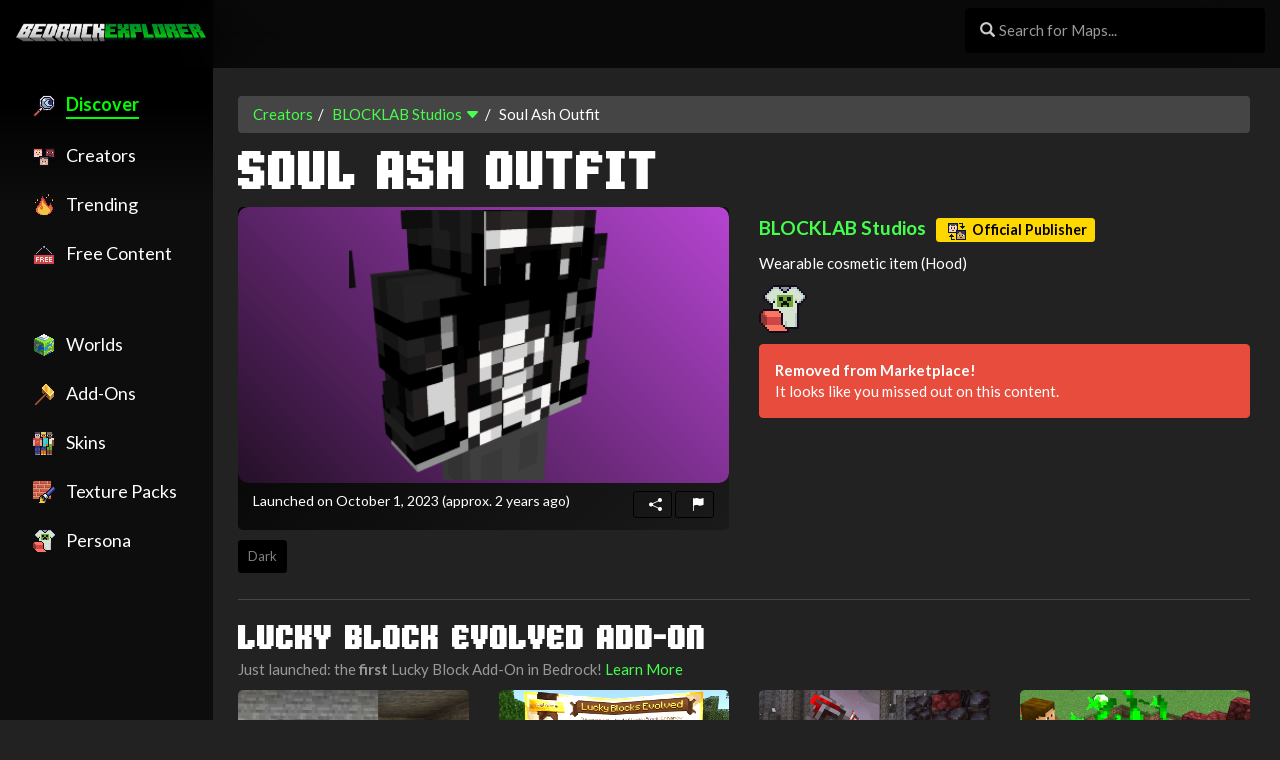

--- FILE ---
content_type: text/html; charset=utf-8
request_url: https://bedrockexplorer.com/products/blocklab-studios/soul-ash-outfit
body_size: 36651
content:
<html lang="en"><head><title>Soul Ash Outfit by BLOCKLAB Studios - Minecraft Bedrock Marketplace Explorer</title><meta name="viewport" content="width=device-width"><link rel="stylesheet" href="/stylesheets/pdp-pages-bedrockexplorer.css?hash=45a1a1cdb8f67a218403c29cf20ab109"><link rel="stylesheet" href="/stylesheets/search.css?hash=45a1a1cdb8f67a218403c29cf20ab109"><link rel="stylesheet" href="/stylesheets/mcui.css"><link rel="stylesheet" href="https://cdnjs.cloudflare.com/ajax/libs/bootswatch/3.3.7/darkly/bootstrap.min.css"><script src="https://js-de.sentry-cdn.com/c0795487bd28c5155fb3b4b03e61ccbd.min.js" crossorigin="anonymous"></script><script>Sentry.onLoad(function(){Sentry.init({})})</script><script src="https://cdnjs.cloudflare.com/ajax/libs/lazysizes/5.3.2/lazysizes.min.js"></script><script src="https://ajax.googleapis.com/ajax/libs/jquery/1.12.4/jquery.min.js"></script><script src="https://cdnjs.cloudflare.com/ajax/libs/platform/1.3.6/platform.min.js"></script><script src="https://cdnjs.cloudflare.com/ajax/libs/sprintf/1.1.2/sprintf.min.js"></script><script src="https://js.pusher.com/7.0/pusher.min.js"></script><script src="https://cdnjs.cloudflare.com/ajax/libs/moment.js/2.29.1/moment.min.js"></script><script src="https://cdn.socket.io/4.4.1/socket.io.min.js"></script><script src="https://cdnjs.cloudflare.com/ajax/libs/hammer.js/2.0.8/hammer.min.js"></script><script async defer="defer" src="/javascripts/show-pund.min.js"></script><script src="/javascripts/ptm-60f82fc84808.js?hash=45a1a1cdb8f67a218403c29cf20ab109"></script><script src="/javascripts/ptm-cards.js?hash=45a1a1cdb8f67a218403c29cf20ab109"></script><script src="/javascripts/sidebar-exp.js?hash=45a1a1cdb8f67a218403c29cf20ab109"></script><script src="/javascripts/rabbit.js?hash=45a1a1cdb8f67a218403c29cf20ab109"></script><script src="/javascripts/general.js?hash=45a1a1cdb8f67a218403c29cf20ab109"></script><script src="/javascripts/view-image.min.js"></script><link rel="stylesheet" href="/stylesheets/sidebar-exp.css"><link rel="stylesheet" href="/stylesheets/common.css?hash=45a1a1cdb8f67a218403c29cf20ab109"><link rel="stylesheet" href="/stylesheets/peacock.css?hash=45a1a1cdb8f67a218403c29cf20ab109"><link rel="stylesheet" href="https://cdnjs.cloudflare.com/ajax/libs/animate.css/4.1.1/animate.min.css"><link rel="stylesheet" href="https://use.typekit.net/gtr0xls.css"><link rel="stylesheet" href="https://cdnjs.cloudflare.com/ajax/libs/bootstrap-icons/1.11.3/font/bootstrap-icons.min.css"><link rel="apple-touch-icon" sizes="180x180" href="/apple-touch-icon.png"><link rel="icon" type="image/png" sizes="32x32" href="/favicon-32x32.png"><link rel="icon" type="image/png" sizes="16x16" href="/favicon-16x16.png"><link rel="manifest" href="/site.webmanifest"><link rel="mask-icon" href="/safari-pinned-tab.svg" color="#5bbad5"><meta name="msapplication-TileColor" content="#00a300"><meta name="theme-color" content="#000000"><meta name="theme-color" media="(prefers-color-scheme: dark)" content="black"><script type="application/ld+json">[
        {
          "@context": "https://schema.org",
          "@type": "BreadcrumbList",
          "itemListElement": [
            {
              "@type": "ListItem",
              "position": 1,
              "name": "BLOCKLAB Studios",
              "item": "https://www.bedrockexplorer.com/@blocklab-studios"
            },
            {
              "@type": "ListItem",
              "position": 2,
              "name": "Soul Ash Outfit",
              "item": "https://www.bedrockexplorer.com/undefined"
            }
          ]
        },
        {
          "@context": "https://schema.org",
          "@type": "Product",
          "name": "Soul Ash Outfit",
          "description": "Wearable cosmetic item (Hood)",
          "releaseDate": "2023-10-01T00:00:00.000Z",
          "sku": "cd34e9ae-d093-4ff7-81c7-929a99a457be",
          "productID": "cd34e9ae-d093-4ff7-81c7-929a99a457be",
          "@id": "https://www.bedrockexplorer.com/undefined",
          "isFamilyFriendly": true,
          "brand": {
            "@type": "Brand",
            "name": "BLOCKLAB Studios"
          },
          "keywords": "soul, ash, outfit",
          "identifier": {
            "@type": "PropertyValue",
            "propertyID": "MCMID",
            "value": "cd34e9ae-d093-4ff7-81c7-929a99a457be"
          },
          "mainEntityOfPage": "https://www.bedrockexplorer.com/undefined",
          "offers": [
            {
              "@type": "Offer",
              "url": "https://www.bedrockexplorer.com/undefined",
              "priceSpecification": {
                "@type": "UnitPriceSpecification",
                "url": "https://www.bedrockexplorer.com/undefined",
                "priceCurrency": "EUR",
                "price": 0
              },
              "priceValidUntil": "2026-01-31T23:59:59.999Z",
              "availability": "OnlineOnly",
              "isFamilyFriendly": true
            },
            {
              "@type": "Offer",
              "url": "https://www.bedrockexplorer.com/undefined",
              "priceSpecification": {
                "@type": "UnitPriceSpecification",
                "url": "https://www.bedrockexplorer.com/undefined",
                "priceCurrency": "USD",
                "price": 0
              },
              "priceValidUntil": "2026-01-31T23:59:59.999Z",
              "availability": "OnlineOnly",
              "isFamilyFriendly": true
            },
            {
              "@type": "Offer",
              "url": "https://www.bedrockexplorer.com/undefined",
              "priceSpecification": {
                "@type": "UnitPriceSpecification",
                "url": "https://www.bedrockexplorer.com/undefined",
                "priceCurrency": "GBP",
                "price": 0
              },
              "priceValidUntil": "2026-01-31T23:59:59.999Z",
              "availability": "OnlineOnly",
              "isFamilyFriendly": true
            },
            {
              "@type": "Offer",
              "url": "https://www.bedrockexplorer.com/undefined",
              "price": 400,
              "priceCurrency": "XMC",
              "priceSpecification": {
                "@type": "UnitPriceSpecification",
                "priceCurrency": "XMC",
                "price": 400,
                "name": "Minecoins",
                "referenceQuantity": {
                  "@type": "QuantitativeValue",
                  "value": 1,
                  "unitCode": "EA"
                }
              },
              "priceValidUntil": "2026-01-31T23:59:59.999Z",
              "availability": "http://schema.org/InStock"
            },
            {
              "@type": "Offer",
              "url": "https://www.bedrockexplorer.com/undefined",
              "price": 400,
              "priceCurrency": "XMT",
              "priceSpecification": {
                "@type": "UnitPriceSpecification",
                "priceCurrency": "XMT",
                "price": 400,
                "name": "Minecraft Tokens (PlayStation™)",
                "referenceQuantity": {
                  "@type": "QuantitativeValue",
                  "value": 1,
                  "unitCode": "EA"
                }
              },
              "priceValidUntil": "2026-01-31T23:59:59.999Z",
              "availability": "http://schema.org/InStock"
            }
          ],
          "category": "Content",
          "image": "https://images.bedrockexplorer.com/minecraft-marketplace-content/blocklab-studios-soul-ash-outfit-thumbnail-b659882f0a4883b1-800.webp",
          "aggregateRating": {
            "@type": "AggregateRating",
            "ratingValue": 5,
            "reviewCount": 1,
            "bestRating": "5",
            "worstRating": "1"
          },
          "audience": {
            "@type": "Audience",
            "audienceType": "Bedrock Supported Platforms",
            "additionalType": "http://schema.org/Game",
            "name": "Supported Minecraft Bedrock Edition Platforms",
            "description": "Available on Windows 10, Xbox One, Nintendo Switch, PlayStation, iOS, and Android",
            "geographicArea": {
              "@type": "Place",
              "name": "Global"
            },
            "hasAudienceType": [
              {
                "@type": "Audience",
                "name": "Minecraft on Windows 10"
              },
              {
                "@type": "Audience",
                "name": "Minecraft on Xbox One"
              },
              {
                "@type": "Audience",
                "name": "Minecraft on Nintendo Switch"
              },
              {
                "@type": "Audience",
                "name": "Minecraft on PlayStation"
              },
              {
                "@type": "Audience",
                "name": "Minecraft on iOS"
              },
              {
                "@type": "Audience",
                "name": "Minecraft on Android"
              }
            ]
          },
          "potentialAction": {
            "@type": "BuyAction",
            "target": "https://www.mcmarketplace.net/?id=cd34e9ae-d093-4ff7-81c7-929a99a457be&af_tag=bedrockexplorer&af_id=ds9021d",
            "expectsAcceptanceOf": {
              "@type": "Offer",
              "priceCurrency": "USD",
              "price": 0
            }
          }
        }
      ]</script><script src="https://cdnjs.cloudflare.com/ajax/libs/OwlCarousel2/2.3.4/owl.carousel.min.js"></script><link rel="stylesheet" href="https://cdnjs.cloudflare.com/ajax/libs/OwlCarousel2/2.3.4/assets/owl.carousel.min.css"><link rel="stylesheet" href="https://cdnjs.cloudflare.com/ajax/libs/OwlCarousel2/2.3.4/assets/owl.theme.green.min.css"><script src="https://cdn.jsdelivr.net/npm/ejs@3.1.9/ejs.min.js"></script><script src="https://cdnjs.cloudflare.com/ajax/libs/lodash.js/4.17.21/lodash.min.js"></script><script src="https://cdn.jsdelivr.net/npm/sweetalert2-neutral@11.6.15-neutral/dist/sweetalert2.all.min.js"></script><meta name="yandex-verification" content="00437ec27757aec0"><script async src="https://pagead2.googlesyndication.com/pagead/js/adsbygoogle.js?client=ca-pub-7845571656138520" crossorigin="anonymous"></script><meta http-equiv="content-language" content="en-gb"><meta name="url" content="https://www.bedrockexplorer.com/marketplace-content/"><meta name="identifier-url" content="https://www.bedrockexplorer.com/marketplace-content/"><meta name="description" content="BLOCKLAB Studios presents: Soul Ash Outfit! Wearable cosmetic item (Hood) Soul Ash Outfit is a piece of content created by BLOCKLAB Studios for the Minecraft Marketplace (Minecraft: Bedrock Edition).. Explore every chunk of the Minecraft Marketplace on Bedrock Explorer! From skins to maps, discover new content with ease and unlock every creative chunk."><link rel="canonical" href="https://www.bedrockexplorer.com/marketplace-content/"><meta property="og:url" content="https://www.bedrockexplorer.com/marketplace-content/"><meta property="og:type" content="product"><meta property="og:locale" content="en"><meta property="og:title" content="Soul Ash Outfit by BLOCKLAB Studios - Minecraft Marketplace (via bedrockexplorer.com)"><meta property="og:description" content="BLOCKLAB Studios presents: Soul Ash Outfit! Wearable cosmetic item (Hood) Soul Ash Outfit is a piece of content created by BLOCKLAB Studios for the Minecraft Marketplace (Minecraft: Bedrock Edition)."><meta property="og:image" content="https://images.bedrockexplorer.com/minecraft-marketplace-content/blocklab-studios-soul-ash-outfit-thumbnail-b659882f0a4883b1-800.webp?20260117015210"><meta property="og:image:type" content="image/jpeg"><meta property="og:image:width" content="800"><meta property="og:image:height" content="450"><meta name="twitter:card" content="summary_large_image"><meta name="twitter:image" content="https://images.bedrockexplorer.com/minecraft-marketplace-content/blocklab-studios-soul-ash-outfit-thumbnail-b659882f0a4883b1-800.webp?20260117015210"><meta name="twitter:site" content="@bedrockexplorer"><meta name="twitter:creator" content="@bedrockexplorer"><meta name="twitter:title" content="Soul Ash Outfit by BLOCKLAB Studios - Minecraft Marketplace (via bedrockexplorer.com)"><meta name="twitter:description" content="BLOCKLAB Studios presents: Soul Ash Outfit! Wearable cosmetic item (Hood) Soul Ash Outfit is a piece of content created by BLOCKLAB Studios for the Minecraft Marketplace (Minecraft: Bedrock Edition)."><img src="[data-uri]" style="display:none" alt="" id="key_art_static"><script type="text/javascript">var _iub=_iub||[];_iub.csConfiguration={consentOnContinuedBrowsing:!1,whitelabel:!1,lang:"en",siteId:2238948,cookiePolicyId:54744787,banner:{acceptButtonDisplay:!0,customizeButtonDisplay:!0,position:"float-bottom-right"}}</script></head><body class="d_mode c_darkmode page-with-hellobar-"><nav class="navbar navbar-inverse navbar-fixed-top navbar-with-hellobar-"><div class="container-fluid" id="containerNav"><div class="navbar-header"><button type="button" class="navbar-toggle collapsed" data-toggle="collapse" data-target="#navbar" aria-expanded="false" aria-controls="navbar"><span class="sr-only">Toggle navigation</span> <span class="icon-bar"></span> <span class="icon-bar"></span> <span class="icon-bar"></span></button> <a class="navbar-brand" href="/discover" style="font-weight:700"><span style="color:#8fe38f"><img src="/images/bedrockexplorer/logo/bedrockexplorer-1_line_v2.png" class="visible-sm-block visible-sm-block visible-md-block visible-lg-block logo-v2" alt="Bedrock Explorer" title="Bedrock Explorer - bedrockexplorer.com is not affiliated or endorsed by Mojang AB. Mojang and Minecraft are trademarks of Mojang AB."> <img src="/images/bedrockexplorer/logo/bedrockexplorer-1_line_xs.png" class="visible-xs-block" alt="Bedrock Explorer" title="Bedrock Explorer - bedrockexplorer.com is not affiliated or endorsed by Mojang AB. Mojang and Minecraft are trademarks of Mojang AB." style="max-height:30px;margin-top:-4px"></span><div id="logo_heading"></div></a></div><div id="navbar" class="collapse navbar-collapse"><div class="nav-header-content"></div><div class="navbar-right"><form class="navbar-form" role="search"><div class="form-group has-feedback has-search"><span class="glyphicon glyphicon-search form-control-feedback"></span> <input type="text" class="form-control" style="width:100%;min-width:300px;background-color:#000;color:#fff" placeholder="Search" id="txtShulkerSearch"></div><div class="form-group" style="padding-left:15px;display:none">&nbsp;</div></form></div></div></div><div class="filter_nav visible-sm-block visible-xs-block"><div class="row"><div class="col-md-12"><div class="nav-center"><ul class="nav nav-pills"><li role="presentation" class="active"><a class="btn" href="/discover"><span class="visible-sm visible-md visible-lg visible-xl btn-title">📦 Discover</span> <span class="visible-xs btn-title">Discover<br></span></a></li><li role="presentation" class="nav-not-active"><a class="btn" href="/partners"><span class="visible-sm visible-md visible-lg visible-xl btn-title">⛏️ Creators</span> <span class="visible-xs btn-title">Creators<br></span></a></li><li role="presentation" class="nav-not-active"><a class="btn" href="/add-ons"><span class="visible-sm visible-md visible-lg visible-xl btn-title">Content <span class="label label-bedex">New</span></span> <span class="visible-xs btn-title">Content<br></span></a></li><li role="presentation" class="nav-not-active"><a class="btn" href="/spotlight/free-content/all/maps-and-skins/latest" data-no-instant><span class="visible-sm visible-md visible-lg visible-xl btn-title">🆓 Free Content</span> <span class="visible-xs btn-title">Free<br></span></a></li></ul></div></div></div></div></nav><div class="container-fluid container-fluid-xl-padded container-fluid-without-overflow" id="mainContainer"><div class="row" style="margin-left:0!important;margin-right:0!important"><div class="hidden-xs hidden-sm col-md-2" id="floatyContainer"><div class="sidebar-navigator navigator-bg col-md-2-padded" style="position:fixed;top:0;left:0;height:100%;z-index:100"></div><div class="row" id="navigator" style="z-index:101"><div class="col-md-2 sidebar-navigator-content"><div class="filter_nav"><div class="row"><div class="col-md-12"><div class="nav-sidebar" style=""><ul class="nav nav-pills"><li role="presentation" class="active nav-li-sidebar"><a class="btn btn-sidebar" href="/discover"><span class="visible-sm visible-md visible-lg visible-xl btn-title"><span class="icon"><img src="/images/icons/discover.png" draggable="false"></span><span class="btn-title">Discover</span></span> <span class="visible-xs btn-title">Content<br></span></a></li><li role="presentation" class="nav-not-active nav-li-sidebar"><a class="btn btn-sidebar" href="/partners"><span class="visible-sm visible-md visible-lg visible-xl btn-title"><span class="icon"><img src="/images/icons/creators.png" draggable="false"></span><span class="btn-title">Creators</span></span> <span class="visible-xs btn-title">Creators<br></span></a></li><li role="presentation" class="nav-not-active nav-li-sidebar"><a class="btn btn-sidebar" href="/trending/everything" data-no-instant><span class="visible-sm visible-md visible-lg visible-xl"><span class="icon"><img src="/images/icons/trending.png" draggable="false"></span><span class="btn-title">Trending</span></span> <span class="visible-xs btn-title">Trending<br></span></a></li><li role="presentation" class="nav-not-active nav-li-sidebar"><a class="btn btn-sidebar" href="/spotlight/free-content/all/maps-and-skins/latest" data-no-instant><span class="visible-sm visible-md visible-lg visible-xl btn-title"><span class="icon"><img src="/images/icons/free.png" draggable="false"></span><span class="btn-title">Free Content</span></span> <span class="visible-xs btn-title">Free<br></span></a></li><li>&nbsp;<br><br></li><li role="presentation" class="nav-not-active nav-li-sidebar"><a class="btn btn-sidebar" href="/worlds"><span class="visible-sm visible-md visible-lg visible-xl btn-title"><span class="icon"><img src="/images/icons/world-sm.png" draggable="false"></span><span class="btn-title">Worlds</span></span> <span class="visible-xs btn-title">Worlds<br></span></a></li><li role="presentation" class="nav-not-active nav-li-sidebar"><a class="btn btn-sidebar" href="/add-ons"><span class="visible-sm visible-md visible-lg visible-xl btn-title"><span class="icon"><img src="/images/icons/addons.png" draggable="false"></span><span class="btn-title">Add-Ons</span></span> <span class="visible-xs btn-title">Add-Ons<br></span></a></li><li role="presentation" class="nav-not-active nav-li-sidebar"><a class="btn btn-sidebar" href="/skins"><span class="visible-sm visible-md visible-lg visible-xl btn-title"><span class="icon"><img src="/images/icons/skins-sm.png" draggable="false"></span><span class="btn-title">Skins</span></span> <span class="visible-xs btn-title">Skins<br></span></a></li><li role="presentation" class="nav-not-active nav-li-sidebar"><a class="btn btn-sidebar" href="/texture-packs"><span class="visible-sm visible-md visible-lg visible-xl btn-title"><span class="icon"><img src="/images/icons/textures-sm.png" draggable="false"></span><span class="btn-title">Texture Packs</span></span> <span class="visible-xs btn-title">Texture<br></span></a></li><li role="presentation" class="nav-not-active nav-li-sidebar"><a class="btn btn-sidebar" href="/persona"><span class="visible-sm visible-md visible-lg visible-xl btn-title"><span class="icon"><img src="/images/icons/persona-sm.png" draggable="false"></span><span class="btn-title">Persona</span></span> <span class="visible-xs btn-title">Persona<br></span></a></li></ul></div></div></div></div></div></div></div><div class="col-md-10 col-md-offset-2" id="contentContainer"><div class="sidebar-corner"></div><div id="rabbit_top_container_100001" class="rabbit-container rabbit-loading rabbit-mobile rabbit-top" data-rabbit-visibility="mobile" style="display:none"><iframe id="rabbit_frame_100001" src="about:blank" style="border:0;width:100%;height:100%" onerror="window.Rabbit.handleError(this,100001)"></iframe></div><script type="text/javascript">window.CURR_PRODUCT_TOKEN="eyJ0eXAiOiJKV1QiLCJhbGciOiJIUzI1NiJ9.[base64].4-eKJYpPtQB8M2PgR1h0mZDC5cOujaZbDMZiQtdinOQ",window.CURR_PRODUCT_ID="cd34e9ae-d093-4ff7-81c7-929a99a457be"</script><script type="text/javascript">$(function(){var a=new Image;a.src="https://xforgeassets001.xboxlive.com/pf-namespace-b63a0803d3653643/ba532c32-375f-4d1b-a1e1-a9c37ec1fae2/soul_ash_outfit_Thumbnail_0.png",$(".bg-image").hide(),$(a).load(function(){$(".bg-image").css("background-image","url("+$(this).attr("src")+")").fadeIn(500)}),$(".adsbygoogle").each(function(a,e){$(e).html($(e).html())})})</script><ol class="breadcrumb"><li><a href="/partners" onclick="return window.PTM.creatorJumpList()">Creators</a></li><li><a href="/@blocklab-studios" class="creator-profile-link">BLOCKLAB Studios</a> <a href="#" onclick="return window.PTM.creatorJumpList()"><i class="bi bi-caret-down-fill"></i></a></li><li class="active">Soul Ash Outfit</li></ol><div class="row"><div class="col-md-12"><h1 class="h1 h1-bigger font-weight-normal text-white sticky-title" id="headerProductName" title="Soul Ash Outfit available on the Minecraft Marketplace" style="margin-top:0">Soul Ash Outfit</h1><p style="color:transparent!important;overflow-y:hidden;max-height:0;display:none">Soul Ash Outfit is a Minecraft piece of content created by BLOCKLAB Studios for the official Minecraft Marketplace! Learn more about this on Bedrock Explorer:</p><div style="position:absolute;top:-9999px;left:-9999px"><a href="/minecraft-persona/minecraft-character-creator-items-by-blocklab-studios/0">BLOCKLAB Studios </a><small><span class="glyphicon glyphicon-menu-right text-muted" aria-hidden="true" style="margin-top:5px"></span></small></div></div></div><div style="text-indent:-9999px;line-height:1px;width:1px;height:1px;overflow:hidden;position:absolute;top:0;left:0"><p>BLOCKLAB Studios has created a great character creator piece called Soul Ash Outfit.</p><p></p></div><div class="row"><div class="col-lg-6 col-md-12"><div class="pdp-thumbnail-card"><div class="pdp-thumbnail-card-media"><div class="text-center" style="margin:auto"><div class="product-card-wrapper" style="border-radius:10px"><img src="[data-uri]" data-src="[data-uri]" alt="Soul Ash Outfit on the Minecraft Marketplace by " title="Soul Ash Outfit on the Minecraft Marketplace by " class="img img-responsive product-card-img" loading="lazy" data-pin-priority="true"> <img src="https://images.bedrockexplorer.com/minecraft-marketplace-content/blocklab-studios-soul-ash-outfit-thumbnail-b659882f0a4883b1-800.webp" class="square-img" data-original-url="https://xforgeassets001.xboxlive.com/pf-namespace-b63a0803d3653643/ba532c32-375f-4d1b-a1e1-a9c37ec1fae2/soul_ash_outfit_Thumbnail_0.png" data-attempt="0" onerror="window.PTM.loadThumb(this)" x-onerror="$(this).attr('src', '[data-uri]');" draggable="false"><div class="persona persona-epic"></div></div><p class="pull-right key-art-footer-btn"><a href="#" title="Send to my phone" class="btn btn-sm btn-bedex-option" onclick='return window.PTM.openMcoForContentType(this,"cd34e9ae-d093-4ff7-81c7-929a99a457be","",{isSendToPhone:"1"})' rel="nofollow" data-no-instant><i class="bi bi-share-fill"></i></a> <a class="btn btn-sm btn-bedex-danger" title="Report this" id="report_infringement" rel="nofollow" data-no-instant><i class="bi bi-flag-fill"></i></a></p><p class="text-muted text-left text-launched-on" style="opacity:1;padding-top:8px">Launched on October 1, 2023 <span id="dynamicLaunchedOnAgo" style="display:none" data-launched-on="2023-10-01"></span></p></div></div><div class="pdp-thumbnail-card-footer"><div class="row hidden-xs hidden-sm"><div class="col-sm-0 col-xs-0 col-md-12 hidden-xs hidden-sm" style="text-align:right;margin-top:0"><div class="pdp-tags"><a href="/tags/dark" class="btn btn-sm btn-bedex" style="color:gray!important" title="View all Minecraft Marketplace content with the tag 'Dark'"><span class="tag-icon"></span> Dark</a></div></div></div></div></div></div><div class="col-lg-6 col-md-12"><h4><a href="/minecraft-persona/minecraft-character-creator-items-by-blocklab-studios/0" class="creator-profile-link" title="View other great content made by BLOCKLAB Studios"><b>BLOCKLAB Studios</b></a><span class="label label-bedex" style="background-color:gold!important" style="position:relative;top:-40px!important"><img src="/images/icons/publisher.png"> <a href="https://www.minecraft.net/en-us/partner#:~:text=WORK%20WITH%20OUR%20PUBLISHERS" target="_blank" style="color:#000!important">Official Publisher</a></span></h4><p class="text-justify" id="descriptionPanel">Wearable cosmetic item (Hood)</p><p style="position:absolute;top:-99999px;left:-9999px"><a href="https://www.bedrockexplorer.com/marketplace-offer/blocklab-studios/soul-ash-outfit">Soul Ash Outfit by BLOCKLAB Studios</a></p><div style="padding-bottom:10px"><div class="badge_stack" style="display:flex;align-items:center"><div class="icon-bedex icon-bedex-persona icon-bedex-size-md cheev-hover" alt="Character Creator Piece" id="content_type_icon"></div><div class="badge_explainer" id="badge_explainer"></div></div></div><style type="text/css">.badge_stack{display:inline-block}.badge_explainer{display:inline-block;padding-left:10px}.cheev{filter:brightness(1.25)}.cheev:hover{filter:brightness(1.5)}</style><script type="text/javascript">$(document).ready(function() {

  // loop .tilter with jquery
  $('.cheev').each(function (i, e) { 
    var id = e.id

    /* Store the element in el */
    let el = document.getElementById(id)

    /* Get the height and width of the element */
    const height = el.clientHeight
    const width = el.clientWidth

    /*
      * Add a listener for mousemove event
      * Which will trigger function 'handleMove'
      * On mousemove
      */
    el.addEventListener('mousemove', handleMove)

    el.addEventListener('click', function() {
      $('#badge_explainer').html('<div id="badge_explainer_inner"><b>' + $(el).attr('alt') + '</b></div>')
      setTimeout(function () {
        $('#badge_explainer_inner').addClass('animate__animated animate__tada')
      }, 100)
    })

    /* Add listener for mouseout event, remove the rotation */
    el.addEventListener('mouseout', function() {
      el.style.transform = 'perspective(500px) scale(1) rotateX(0) rotateY(0)'
      $('#badge_explainer').html('')
    })

    /* Add listener for mousedown event, to simulate click */
    el.addEventListener('mousedown', function() {
      el.style.transform = 'perspective(500px) scale(0.9) rotateX(0) rotateY(0)'
    })

    /* Add listener for mouseup, simulate release of mouse click */
    el.addEventListener('mouseup', function() {
      el.style.transform = 'perspective(500px) scale(1.1) rotateX(0) rotateY(0)'
    })
  })

  $('.cheev-hover').each(function (i, e) { 
    var id = e.id

    /* Store the element in el */
    let el = document.getElementById(id)

    el.addEventListener('click', function() {
      $('#badge_explainer').html('<div id="badge_explainer_inner"><b>' + $(el).attr('alt') + '</b></div>')
      setTimeout(function () {
        $('#badge_explainer_inner').addClass('animate__animated animate__tada')
      }, 100)
    })

    el.addEventListener('mouseenter', function() {
      $('#badge_explainer').html('<span id="badge_explainer_inner"><b>' + $(el).attr('alt') + '</b></span>')
    })


    /* Add listener for mouseout event, remove the rotation */
    el.addEventListener('mouseout', function() {
      el.style.transform = 'perspective(500px) scale(1) rotateX(0) rotateY(0)'
      $('#badge_explainer').html('')
    })

  })
});

  function handleMove(e) {
    //console.log('handleMove')

    var el = e.target

    $('#badge_explainer').html('<span id="badge_explainer_inner"><b>' + $(el).attr('alt') + '</b></span>')

    /* Get the height and width of the element */
    const height = el.clientHeight
    const width = el.clientWidth

    /*
      * Get position of mouse cursor
      * With respect to the element
      * On mouseover
      */
    /* Store the x position */
    const xVal = e.layerX
    /* Store the y position */
    const yVal = e.layerY
    
    /*
      * Calculate rotation valuee along the Y-axis
      * Here the multiplier 20 is to
      * Control the rotation
      * You can change the value and see the results
      */
    const yRotation = 40 * ((xVal - width / 2) / width)
    
    /* Calculate the rotation along the X-axis */
    const xRotation = -40 * ((yVal - height / 2) / height)
    
    /* Generate string for CSS transform property */
    const string = 'perspective(500px) scale(1.1) rotateX(' + xRotation + 'deg) rotateY(' + yRotation + 'deg)'
    
    /* Apply the calculated transformation */
    el.style.transform = string
  }</script><div style="text-indent:-9999em;z-index:-100;height:1px"><b>Tags:</b></div><div class="text-left"><div class="alert alert-danger" style="background-color:#e74c3c!important" id="availability_alert">...</div><script type="text/javascript">$(document).ready(function(){$("#availability_alert").html(atob("PGI+UmVtb3ZlZCBmcm9tIE1hcmtldHBsYWNlITwvYj48YnIvPkl0IGxvb2tzIGxpa2UgeW91IG1pc3NlZCBvdXQgb24gdGhpcyBjb250ZW50Lg==")),$("#imgPdpKeyArt").addClass("greyed-out-image"),$("#imgPdpKeyArt").attr("onclick","").unbind("click"),$("#imgPdpKeyArt").parent().attr("onclick","return false"),$("#imgPdpKeyArt").parent().attr("href","#")})</script></div></div></div><div id="rabbit_top_container_100002" class="rabbit-container rabbit-loading rabbit-mobile rabbit-top" data-rabbit-visibility="mobile" style="display:none;margin-top:10px"><iframe id="rabbit_frame_100002" src="about:blank" style="border:0;width:100%;height:100%" onerror="window.Rabbit.handleError(this,100002)"></iframe></div><script>document.addEventListener('DOMContentLoaded', () => {
        const container = document.querySelector('#panorama-container');
        const image = document.querySelector('#panorama-image');
        const message = document.querySelector('#message');

        let hasWiggled = false;

        image.addEventListener('load', () => {
            image.style.width = (image.naturalWidth * (450 / image.naturalHeight)) + 'px';

            // Center the panoramic image
            const imageMidpoint = image.clientWidth / 2;
            const containerMidpoint = container.clientWidth / 2;
            container.scrollLeft = imageMidpoint - containerMidpoint;

            // Wiggle effect when the image first comes into view
            if (!hasWiggled) {
                let startTime;
                let duration = 2500; // Duration of the wiggle animation in milliseconds
                let amplitude = 50; // Amplitude of the wiggle animation in pixels

                function wiggle(timestamp) {
                    if (!startTime) startTime = timestamp;
                    let progress = (timestamp - startTime) / duration;
                    if (progress > 1) progress = 1;

                    // Damping function to gradually reduce the amplitude
                    let damping = 1 - Math.pow(progress, 2.5);

                    // Calculate the new scroll position using a sine wave function
                    let offset = amplitude * Math.sin(progress * Math.PI * 4) * damping;
                    container.scrollLeft = (imageMidpoint - containerMidpoint) + offset;

                    // If the animation hasn't finished, request another animation frame
                    if (progress < 1) {
                        requestAnimationFrame(wiggle);
                    }
                }

                // Start the wiggle animation
                requestAnimationFrame(wiggle);

                hasWiggled = true;
            }
        });

        function showMessage() {
            message.classList.remove('hidden');
            $('#message').removeAttr('style')
            setTimeout(function () {
              $('#message').fadeOut(500, function () {
                $('#message').addClass('hidden');
              });
            }, 1500)
        }

        image.addEventListener('mouseover', showMessage);

        // Set the src attribute of the image to the value of the data-src attribute
        image.src = image.getAttribute('data-src');

        // const hammer = new Hammer(container);
        var hammer = new Hammer(container, {
          touchAction: 'pan-y',
          inputClass: Hammer.SUPPORT_POINTER_EVENTS ? Hammer.PointerEventInput : Hammer.TouchMouseInput
        });
        hammer.get('pan').set({ direction: Hammer.DIRECTION_HORIZONTAL });

        hammer.on('pan', (e) => {
            e.preventDefault();
            container.scrollLeft -= e.deltaX / 10;
            $('#message').addClass('hidden');
            image.removeEventListener('mouseover', showMessage);
        });

        let inertiaInterval;
        hammer.on('panend', (e) => {
            clearInterval(inertiaInterval);
            let velocity = e.velocityX;

            inertiaInterval = setInterval(() => {
                container.scrollLeft -= velocity * 15;
                velocity *= 0.95;

                if (Math.abs(velocity) < 0.05) {
                    clearInterval(inertiaInterval);
                }
            }, 16);
        });
    });</script><hr><h2>LUCKY BLOCK EVOLVED ADD-ON</h2><p class="text-muted">Just launched: the <b>first</b> Lucky Block Add-On in Bedrock! <a href="/@57digital/lucky-block-evolved-add-on?utm_source=ptm&utm_medium=web&utm_campaign=ptm_takeover_row_experiment" target="_blank">Learn More</a></p><div class="row"><div class="row"><div class="col-md-12"><div class="col-sm-3 col-xs-6"><a href="/@57digital/lucky-block-evolved-add-on?utm_source=ptm&utm_medium=web&utm_campaign=ptm_takeover_row_experiment" title="Get LUCKY BLOCK EVOLVED ADD-ON on the Minecraft Marketplace" target="_blank"><img src="/images/key.png" data-src="https://bedex-cdn.bedrockexplorer.com/lao_ss_1.jpg" alt="LUCKY BLOCK EVOLVED ADD-ON on the Minecraft Marketplace by 57Digital" title="LUCKY BLOCK EVOLVED ADD-ON on the Minecraft Marketplace by 57Digital" class="img img-responsive lazyload img-keyart" style="margin:auto;filter:brightness(1.4)" loading="lazy"></a></div><div class="col-sm-3 col-xs-6"><a href="/@57digital/lucky-block-evolved-add-on?utm_source=ptm&utm_medium=web&utm_campaign=ptm_takeover_row_experiment" title="Get LUCKY BLOCK EVOLVED ADD-ON on the Minecraft Marketplace" target="_blank"><img src="/images/key.png" data-src="https://bedex-cdn.bedrockexplorer.com/lao_ss_2.jpg" alt="LUCKY BLOCK EVOLVED ADD-ON on the Minecraft Marketplace by 57Digital" title="LUCKY BLOCK EVOLVED ADD-ON on the Minecraft Marketplace by 57Digital" class="img img-responsive lazyload img-keyart" style="margin:auto;filter:brightness(1.4)" loading="lazy"></a></div><div class="col-sm-3 col-xs-6"><a href="/@57digital/lucky-block-evolved-add-on?utm_source=ptm&utm_medium=web&utm_campaign=ptm_takeover_row_experiment" title="Get LUCKY BLOCK EVOLVED ADD-ON on the Minecraft Marketplace" target="_blank"><img src="/images/key.png" data-src="https://bedex-cdn.bedrockexplorer.com/lao_ss_3.jpg" alt="LUCKY BLOCK EVOLVED ADD-ON on the Minecraft Marketplace by 57Digital" title="LUCKY BLOCK EVOLVED ADD-ON on the Minecraft Marketplace by 57Digital" class="img img-responsive lazyload img-keyart" style="margin:auto;filter:brightness(1.4)" loading="lazy"></a></div><div class="col-sm-3 col-xs-6"><a href="/@57digital/lucky-block-evolved-add-on?utm_source=ptm&utm_medium=web&utm_campaign=ptm_takeover_row_experiment" title="Get LUCKY BLOCK EVOLVED ADD-ON on the Minecraft Marketplace" target="_blank"><img src="/images/key.png" data-src="https://bedex-cdn.bedrockexplorer.com/lao_ss_4.jpg" alt="LUCKY BLOCK EVOLVED ADD-ON on the Minecraft Marketplace by 57Digital" title="LUCKY BLOCK EVOLVED ADD-ON on the Minecraft Marketplace by 57Digital" class="img img-responsive lazyload img-keyart" style="margin:auto;filter:brightness(1.4)" loading="lazy"></a></div></div></div></div><hr><br><div class="panel panel-default"><div class="panel-heading"><b>Promotion</b></div><div class="panel-body"><div class="row"><div class="col-md-7"><div class="videoWrapper" style="border-radius:5px"><iframe style="border-radius:10px" id="youtube_embed" width="560" height="349" src="https://www.youtube.com/embed/9hMBnr3Mb3o?modestbranding=1&amp;autohide=1&amp;showinfo=0&amp;controls=1&amp;autoplay=1&amp;mute=1&amp;start=3&amp;playlist=9hMBnr3Mb3o&amp;loop=1" frameborder="0" allow="accelerometer; autoplay; encrypted-media; gyroscope; picture-in-picture" allowfullscreen=""></iframe></div></div><div class="col-md-5"><h2 style="padding-top:0;margin-top:0">Mini Blocks Add-On</h2><p style="padding-top:0;margin-top:0">by Float Studios</p><p>Ever wanted to build with smaller blocks? Well now you can, with the Mini Blocks Add-On! An essential Add-On for enhancing any vanilla Minecraft build!</p><p style="padding:10px 0 0 0!important;cursor:pointer!important" onclick='location="/id/fd3d2d22-6bce-4dad-9741-564bf898cea0?utm_source=sidebar&utm_medium=referral&utm_campaign=indexvideo&utm_id=indexvideo&instant=1"'><a href="/id/fd3d2d22-6bce-4dad-9741-564bf898cea0?utm_source=sidebar&utm_medium=referral&utm_campaign=indexvideo&utm_id=indexvideo&instant=1" class="btn btn-lg btn-play btn-block" style="border:1px solid #000">Play Now</a></p><p class="text-left text-muted" style="margin-top:0!important;padding:10px 0 0 0!important"><a href="https://57digital.typeform.com/to/JawmrbnQ"><span class="label label-bedex">Sponsored</span></a></p></div></div></div></div><div style="width:1px;height:1px;overflow:hidden"><h2>Tags</h2><p>outfit</p><p>soul</p><p>ash</p></div><div class="row"><h2 class="text-center">By the same creator...</h2><p class="text-center">Check out what else BLOCKLAB Studios has on offer:</p><div class="clearfix"></div><div class="container-fluid container-content"><div class="row content-row clearfix"><div class="col-lg-4 col-md-4 col-sm-12 col-xs-12 content-row-cell"><div class="product-card" data-href="/@blocklab-studios/tnt-expansion-dx"><div class="card-badge-container"></div><a href="/@blocklab-studios/tnt-expansion-dx" alt="Get TNT Expansion [DX] on the Minecraft Marketplace" draggable="false"><div class="product-card-wrapper"><img src="https://images.bedrockexplorer.com/minecraft-marketplace-content/blocklab-studios-tnt-expansion-dx-thumbnail-994567b8d7481305-800.jpg" data-src="https://images.bedrockexplorer.com/minecraft-marketplace-content/blocklab-studios-tnt-expansion-dx-thumbnail-994567b8d7481305-800.jpg" data-screenshots='["https://images.bedrockexplorer.com/minecraft-marketplace-content/blocklab-studios-tnt-expansion-dx-thumbnail-994567b8d7481305-800.jpg","https://media-cdn.bedrockexplorer.com/4XUszuKckHMmAtO1Etm-gfeikr8KhQ1D8HhDGc4WR_s/fill/800/450/ce/1/[base64]/minecraft-marketplace-content-by-blocklab-studios-tnt-expansion-dx.png","https://media-cdn.bedrockexplorer.com/arclfOiQBuQ5JiMKYAa4X6GS-bUHYYhhJfn84nb5lhI/fill/800/450/ce/1/[base64]/minecraft-marketplace-content-by-blocklab-studios-tnt-expansion-dx.png","https://media-cdn.bedrockexplorer.com/ZUl__7YweFadE4jNG9_EP60Rb-MhhlcAixNp9vCEqvA/fill/800/450/ce/1/[base64]/minecraft-marketplace-content-by-blocklab-studios-tnt-expansion-dx.png","https://media-cdn.bedrockexplorer.com/ZIP4XlWanRUu243hqYUXKCIkfQbjHerxs3cWyT1X3cc/fill/800/450/ce/1/[base64]/minecraft-marketplace-content-by-blocklab-studios-tnt-expansion-dx.png","https://media-cdn.bedrockexplorer.com/WOShFOITntQc5TcQAoeLhT1V0bW3rPjme4a836P9BKw/fill/800/450/ce/1/[base64]/minecraft-marketplace-content-by-blocklab-studios-tnt-expansion-dx.png","https://media-cdn.bedrockexplorer.com/mnFZpBEJaUEsJk0hqEMYt6rGxbZOcAJ1BXhJTY_iGyk/fill/800/450/ce/1/[base64]/minecraft-marketplace-content-by-blocklab-studios-tnt-expansion-dx.png","https://media-cdn.bedrockexplorer.com/amiw0KWtnV9-2IQNI3FB51YVuxDlqXw5jp9_zESetnw/fill/800/450/ce/1/[base64]/minecraft-marketplace-content-by-blocklab-studios-tnt-expansion-dx.png","https://media-cdn.bedrockexplorer.com/B1R-dJ0c9JqYaLS24F5FCk2300SqTmVEnLOdzbofx-c/fill/800/450/ce/1/[base64]/minecraft-marketplace-content-by-blocklab-studios-tnt-expansion-dx.png","https://images.bedrockexplorer.com/minecraft-marketplace-content/blocklab-studios-tnt-expansion-dx-thumbnail-994567b8d7481305-800.jpg"]' data-original-url="https://xforgeassets002.xboxlive.com/pf-namespace-b63a0803d3653643/0e296bea-db85-4c0e-8ea7-2aef6b4237ca/tntexpansiondx_Thumbnail_0.jpg" data-attempt="0" alt="TNT Expansion [DX] on the Minecraft Marketplace by BLOCKLAB Studios" class="img img-responsive product-card-img" style="margin:auto" draggable="false" onerror="window.PTM.loadThumb(this)" x-onerror="this.onerror=null;this.src='/images/key-branded.png';" onload='this.classList.add("loaded"),$(".key-art-square").css({height:$(this).height()}),$(this).closest(".product-card-wrapper").find(".product-card-img-placeholder").hide()' loading="lazy"> <img src="[data-uri]" class="img img-responsive product-card-img-placeholder"><div class="screenshot-info"><div class="progress-dots"><div class="dot active"></div><div class="dot"></div><div class="dot"></div><div class="dot"></div><div class="dot"></div><div class="dot"></div><div class="dot"></div><div class="dot"></div><div class="dot"></div><div class="dot"></div></div></div></div></a><div class="product-card-footer-common"><div class="card-content-padding"><span class="card-content-type-prefix pull-right"><span class="content-type">World</span><span class="ratings-count" data-value="0"></span></span><div class="card-product-title fading-text"><b id="product-name">TNT Expansion [DX]</b></div><div class="card-subtitle-row"><span class="text-muted creator-name card-content-creator-name" id="creator-name"><a href="/@blocklab-studios" class="card-creator-name" style="color:gray">BLOCKLAB Studios</a></span></div></div><div class="card-meta"><span class="pull-right price-element"><img src="/images/minecoin_icon.png" alt="Minecoins" style="margin-bottom:3px" draggable="false"> <span title="This product costs 660 Minecoins."><b>660</b></span> </span><span class="pull-right card-rating" style="padding-right:5px;color:#0f0"><span class="card-rating-icon">⭐</span> <span class="card-rating-avg">5.0</span><span class="card-rating-count">1</span></span><div class="card-expand-handle"></div></div><div class="card-description"><p class="text-center">Create new types of TNT in your world! You can create a world of chaos and explosions! - 39 new different craftable TNT - Works in any world - Works with redstone - This... <a href="/@blocklab-studios/tnt-expansion-dx" class="read-more-link">Read More</a></p></div><div class="card-id" style="display:none">1dab5eff-5704-431e-8bac-b20d8b16fb02</div></div></div></div><div class="col-lg-4 col-md-4 col-sm-12 col-xs-12 content-row-cell"><div class="product-card" data-href="/@blocklab-studios/wizard-craft-add-on"><div class="card-badge-container"></div><a href="/@blocklab-studios/wizard-craft-add-on" alt="Get Wizard Craft Add-On on the Minecraft Marketplace" draggable="false"><div class="product-card-wrapper"><div class="product-card-addon-badge"><img src="/images/icons/addon_gold_badge.png" alt="Add-On" draggable="false"></div><img src="https://images.bedrockexplorer.com/minecraft-marketplace-content/blocklab-studios-wizard-craft-add-on-thumbnail-e73cb8b3fd82e793-800.jpg" data-src="https://images.bedrockexplorer.com/minecraft-marketplace-content/blocklab-studios-wizard-craft-add-on-thumbnail-e73cb8b3fd82e793-800.jpg" data-screenshots='["https://images.bedrockexplorer.com/minecraft-marketplace-content/blocklab-studios-wizard-craft-add-on-thumbnail-e73cb8b3fd82e793-800.jpg","https://media-cdn.bedrockexplorer.com/G9ybLdojnPLXWjqD0p5mabOuZlb_TD6c7t5I-nOTUX4/fill/800/450/ce/1/[base64]/minecraft-marketplace-content-by-blocklab-studios-wizard-craft-add-on.png","https://media-cdn.bedrockexplorer.com/R2MN51fHB-EOstYzSqlTWyNnYc6e74TRd7eRYspOkHg/fill/800/450/ce/1/[base64]/minecraft-marketplace-content-by-blocklab-studios-wizard-craft-add-on.png","https://media-cdn.bedrockexplorer.com/3Q53XO9hfxhbMfVLqGm00wrcdz1JtSAQaEZjUJxmVtU/fill/800/450/ce/1/[base64]/minecraft-marketplace-content-by-blocklab-studios-wizard-craft-add-on.png","https://media-cdn.bedrockexplorer.com/yGt49eIL6jPDd8xT_ZlzD-gr1CVmzwRPhj83GXgBn8E/fill/800/450/ce/1/[base64]/minecraft-marketplace-content-by-blocklab-studios-wizard-craft-add-on.png","https://media-cdn.bedrockexplorer.com/NU84kZsTot9ApZY9l7g000ZCO1T9cL8ThcgOLePpto0/fill/800/450/ce/1/[base64]/minecraft-marketplace-content-by-blocklab-studios-wizard-craft-add-on.png","https://media-cdn.bedrockexplorer.com/8WwgJIBvqEm8XF8xUwKfSJDB1YFzWp8D-j0oUdQLoi0/fill/800/450/ce/1/[base64]/minecraft-marketplace-content-by-blocklab-studios-wizard-craft-add-on.png","https://images.bedrockexplorer.com/minecraft-marketplace-content/blocklab-studios-wizard-craft-add-on-thumbnail-e73cb8b3fd82e793-800.jpg"]' data-original-url="https://xforgeassets002.xboxlive.com/pf-namespace-b63a0803d3653643/0c46b504-4c78-46ac-a0cb-c70e3fc7b435/wizardcraftaddon_Thumbnail_0.jpg" data-attempt="0" alt="Wizard Craft Add-On on the Minecraft Marketplace by BLOCKLAB Studios" class="img img-responsive product-card-img" style="margin:auto" draggable="false" onerror="window.PTM.loadThumb(this)" x-onerror="this.onerror=null;this.src='/images/key-branded.png';" onload='this.classList.add("loaded"),$(".key-art-square").css({height:$(this).height()}),$(this).closest(".product-card-wrapper").find(".product-card-img-placeholder").hide()' loading="lazy"> <img src="[data-uri]" class="img img-responsive product-card-img-placeholder"><div class="screenshot-info"><div class="progress-dots"><div class="dot active"></div><div class="dot"></div><div class="dot"></div><div class="dot"></div><div class="dot"></div><div class="dot"></div><div class="dot"></div><div class="dot"></div></div></div></div></a><div class="product-card-footer-common"><div class="card-content-padding"><span class="card-content-type-prefix pull-right"><span class="content-type">Add-On</span><span class="ratings-count" data-value="0"></span></span><div class="card-product-title fading-text"><b id="product-name">Wizard Craft</b></div><div class="card-subtitle-row"><span class="text-muted creator-name card-content-creator-name" id="creator-name"><a href="/@blocklab-studios" class="card-creator-name" style="color:gray">BLOCKLAB Studios</a></span></div></div><div class="card-meta"><span class="pull-right price-element"><img src="/images/minecoin_icon.png" alt="Minecoins" style="margin-bottom:3px" draggable="false"> <span title="This product costs 990 Minecoins."><b>990</b></span> </span><span class="pull-right card-rating" style="padding-right:5px;color:#0f0"><span class="card-rating-icon">⭐</span> <span class="card-rating-avg">4.3</span><span class="card-rating-count">81</span></span><div class="card-expand-handle"></div></div><div class="card-description"><p class="text-center">Immerse yourself in the enchanting universe of Wizard Craft Add-On, where magic, spells, custom brewing, and flying through your world on magical mobs and brooms come to life.... <a href="/@blocklab-studios/wizard-craft-add-on" class="read-more-link">Read More</a></p></div><div class="card-id" style="display:none">4c68c76e-f0d4-41ef-8e4e-96f10facc972</div></div></div></div><div class="col-lg-4 col-md-4 col-sm-12 col-xs-12 content-row-cell"><div class="product-card" data-href="/@blocklab-studios/school-uniform-kilt"><div class="card-badge-container"></div><a href="/@blocklab-studios/school-uniform-kilt" alt="Get School Uniform Kilt on the Minecraft Marketplace" draggable="false"><div class="product-card-wrapper"><img src="[data-uri]" data-src="[data-uri]" data-screenshots='["[data-uri]"]' alt="School Uniform Kilt on the Minecraft Marketplace by BLOCKLAB Studios" title="School Uniform Kilt on the Minecraft Marketplace by BLOCKLAB Studios" class="img img-responsive product-card-img" loading="lazy"> <img src="https://images.bedrockexplorer.com/minecraft-marketplace-content/blocklab-studios-school-uniform-kilt-thumbnail-ad826302106c48fd-800.webp" class="square-img" data-original-url="https://xforgeassets002.xboxlive.com/pf-namespace-b63a0803d3653643/8e5837d4-37bf-429b-8836-6927689b0199/school_uniform_kilt_Thumbnail_0.png" data-attempt="0" onerror="window.PTM.loadThumb(this)" x-onerror="$(this).attr('src', '[data-uri]');" draggable="false"><div class="persona persona-uncommon"></div></div></a><div class="product-card-footer-common"><div class="card-content-padding"><span class="card-content-type-prefix pull-right"><span class="content-type">Persona</span><span class="ratings-count" data-value="0"></span></span><div class="card-product-title fading-text"><b id="product-name">School Uniform Kilt</b></div><div class="card-subtitle-row"><span class="text-muted creator-name card-content-creator-name" id="creator-name"><a href="/@blocklab-studios" class="card-creator-name" style="color:gray">BLOCKLAB Studios</a></span></div></div><div class="card-meta"><span class="pull-right price-element"><img src="/images/minecoin_icon.png" alt="Minecoins" style="margin-bottom:3px" draggable="false"> <span title="This product costs 80 Minecoins."><b>80</b></span></span><div class="card-expand-handle"></div></div><div class="card-description"><p class="text-center">Wearable cosmetic item (Bottom)</p></div><div class="card-id" style="display:none">65d29ace-6425-404c-b67c-68c4ce4939d1</div></div></div></div></div><div class="row content-row clearfix"><div class="col-lg-4 col-md-4 col-sm-12 col-xs-12 content-row-cell"><div class="product-card" data-href="/@blocklab-studios/creeper-santa-hat"><div class="card-badge-container"></div><a href="/@blocklab-studios/creeper-santa-hat" alt="Get Creeper Santa Hat on the Minecraft Marketplace" draggable="false"><div class="product-card-wrapper"><img src="[data-uri]" data-src="[data-uri]" data-screenshots='["[data-uri]"]' alt="Creeper Santa Hat on the Minecraft Marketplace by BLOCKLAB Studios" title="Creeper Santa Hat on the Minecraft Marketplace by BLOCKLAB Studios" class="img img-responsive product-card-img" loading="lazy"> <img src="https://images.bedrockexplorer.com/minecraft-marketplace-content/blocklab-studios-creeper-santa-hat-thumbnail-3345ec906339d808-800.webp" class="square-img" data-original-url="https://xforgeassets001.xboxlive.com/pf-namespace-b63a0803d3653643/6b5ea6ff-5f15-4e37-9fe5-264bbd1eff11/creeper_santa_hat_Thumbnail_0.png" data-attempt="0" onerror="window.PTM.loadThumb(this)" x-onerror="$(this).attr('src', '[data-uri]');" draggable="false"><div class="persona persona-rare"></div></div></a><div class="product-card-footer-common"><div class="card-content-padding"><span class="card-content-type-prefix pull-right"><span class="content-type">Persona</span><span class="ratings-count" data-value="0"></span></span><div class="card-product-title fading-text"><b id="product-name">Creeper Santa Hat</b></div><div class="card-subtitle-row"><span class="text-muted creator-name card-content-creator-name" id="creator-name"><a href="/@blocklab-studios" class="card-creator-name" style="color:gray">BLOCKLAB Studios</a></span></div></div><div class="card-meta"><span class="pull-right price-element"><img src="/images/minecoin_icon.png" alt="Minecoins" style="margin-bottom:3px" draggable="false"> <span title="This product costs 280 Minecoins."><b>280</b></span></span><div class="card-expand-handle"></div></div><div class="card-description"><p class="text-center">Wearable cosmetic item (Head)</p></div><div class="card-id" style="display:none">4ddeecf3-b87f-4d03-a758-cf1def5ce6b2</div></div></div></div><div class="col-lg-4 col-md-4 col-sm-12 col-xs-12 content-row-cell"><div class="product-card" data-href="/@blocklab-studios/capybara-hat"><div class="card-badge-container"></div><a href="/@blocklab-studios/capybara-hat" alt="Get Capybara Hat on the Minecraft Marketplace" draggable="false"><div class="product-card-wrapper"><img src="[data-uri]" data-src="[data-uri]" data-screenshots='["[data-uri]"]' alt="Capybara Hat on the Minecraft Marketplace by BLOCKLAB Studios" title="Capybara Hat on the Minecraft Marketplace by BLOCKLAB Studios" class="img img-responsive product-card-img" loading="lazy"> <img src="https://images.bedrockexplorer.com/minecraft-marketplace-content/blocklab-studios-capybara-hat-thumbnail-57353135605f2f43-800.webp" class="square-img" data-original-url="https://xforgeassets002.xboxlive.com/pf-namespace-b63a0803d3653643/96243f29-0a9f-4599-a9f1-c0df16bea5ce/capybara_hat_Thumbnail_0.png" data-attempt="0" onerror="window.PTM.loadThumb(this)" x-onerror="$(this).attr('src', '[data-uri]');" draggable="false"><div class="persona persona-rare"></div></div></a><div class="product-card-footer-common"><div class="card-content-padding"><span class="card-content-type-prefix pull-right"><span class="content-type">Persona</span><span class="ratings-count" data-value="0"></span></span><div class="card-product-title fading-text"><b id="product-name">Capybara Hat</b></div><div class="card-subtitle-row"><span class="text-muted creator-name card-content-creator-name" id="creator-name"><a href="/@blocklab-studios" class="card-creator-name" style="color:gray">BLOCKLAB Studios</a></span></div></div><div class="card-meta"><span class="pull-right price-element"><img src="/images/minecoin_icon.png" alt="Minecoins" style="margin-bottom:3px" draggable="false"> <span title="This product costs 280 Minecoins."><b>280</b></span></span><div class="card-expand-handle"></div></div><div class="card-description"><p class="text-center">Wearable cosmetic item (Head)</p></div><div class="card-id" style="display:none">88f9e75e-ded5-474a-8724-260442a0b8eb</div></div></div></div><div class="col-lg-4 col-md-4 col-sm-12 col-xs-12 content-row-cell"><div class="product-card" data-href="/@blocklab-studios/school-uniform-blazer"><div class="card-badge-container"></div><a href="/@blocklab-studios/school-uniform-blazer" alt="Get School Uniform Blazer on the Minecraft Marketplace" draggable="false"><div class="product-card-wrapper"><img src="[data-uri]" data-src="[data-uri]" data-screenshots='["[data-uri]"]' alt="School Uniform Blazer on the Minecraft Marketplace by BLOCKLAB Studios" title="School Uniform Blazer on the Minecraft Marketplace by BLOCKLAB Studios" class="img img-responsive product-card-img" loading="lazy"> <img src="https://images.bedrockexplorer.com/minecraft-marketplace-content/blocklab-studios-school-uniform-blazer-thumbnail-afea44fbf1936fae-800.webp" class="square-img" data-original-url="https://xforgeassets002.xboxlive.com/pf-namespace-b63a0803d3653643/f588b684-a82e-43d0-8bfb-f3812f3a9062/school_uniform_blazer_Thumbnail_0.png" data-attempt="0" onerror="window.PTM.loadThumb(this)" x-onerror="$(this).attr('src', '[data-uri]');" draggable="false"><div class="persona persona-uncommon"></div></div></a><div class="product-card-footer-common"><div class="card-content-padding"><span class="card-content-type-prefix pull-right"><span class="content-type">Persona</span><span class="ratings-count" data-value="0"></span></span><div class="card-product-title fading-text"><b id="product-name">School Uniform Blazer</b></div><div class="card-subtitle-row"><span class="text-muted creator-name card-content-creator-name" id="creator-name"><a href="/@blocklab-studios" class="card-creator-name" style="color:gray">BLOCKLAB Studios</a></span></div></div><div class="card-meta"><span class="pull-right price-element"><img src="/images/minecoin_icon.png" alt="Minecoins" style="margin-bottom:3px" draggable="false"> <span title="This product costs 120 Minecoins."><b>120</b></span></span><div class="card-expand-handle"></div></div><div class="card-description"><p class="text-center">Wearable cosmetic item (Top)</p></div><div class="card-id" style="display:none">bffe4f71-c62a-499d-b718-f43a5a760eae</div></div></div></div></div><div class="row content-row clearfix"><div class="col-lg-4 col-md-4 col-sm-12 col-xs-12 content-row-cell"><div class="product-card" data-href="/@blocklab-studios/capybara-slippers"><div class="card-badge-container"></div><a href="/@blocklab-studios/capybara-slippers" alt="Get Capybara Slippers on the Minecraft Marketplace" draggable="false"><div class="product-card-wrapper"><img src="[data-uri]" data-src="[data-uri]" data-screenshots='["[data-uri]"]' alt="Capybara Slippers on the Minecraft Marketplace by BLOCKLAB Studios" title="Capybara Slippers on the Minecraft Marketplace by BLOCKLAB Studios" class="img img-responsive product-card-img" loading="lazy"> <img src="https://images.bedrockexplorer.com/minecraft-marketplace-content/blocklab-studios-capybara-slippers-thumbnail-27903ff3de65f038-800.webp" class="square-img" data-original-url="https://xforgeassets001.xboxlive.com/pf-namespace-b63a0803d3653643/b6ecd68c-a19d-4cb2-8afa-dd10bc7d71c5/capybara_slippers_Thumbnail_0.png" data-attempt="0" onerror="window.PTM.loadThumb(this)" x-onerror="$(this).attr('src', '[data-uri]');" draggable="false"><div class="persona persona-rare"></div></div></a><div class="product-card-footer-common"><div class="card-content-padding"><span class="card-content-type-prefix pull-right"><span class="content-type">Persona</span><span class="ratings-count" data-value="0"></span></span><div class="card-product-title fading-text"><b id="product-name">Capybara Slippers</b></div><div class="card-subtitle-row"><span class="text-muted creator-name card-content-creator-name" id="creator-name"><a href="/@blocklab-studios" class="card-creator-name" style="color:gray">BLOCKLAB Studios</a></span></div></div><div class="card-meta"><span class="pull-right price-element"><img src="/images/minecoin_icon.png" alt="Minecoins" style="margin-bottom:3px" draggable="false"> <span title="This product costs 160 Minecoins."><b>160</b></span></span><div class="card-expand-handle"></div></div><div class="card-description"><p class="text-center">Wearable cosmetic item (Feet)</p></div><div class="card-id" style="display:none">8d7c4731-024d-432c-a330-06fd7817b78a</div></div></div></div><div class="col-lg-4 col-md-4 col-sm-12 col-xs-12 content-row-cell"><div class="product-card" data-href="/@blocklab-studios/theia-dimension"><div class="card-badge-container"></div><a href="/@blocklab-studios/theia-dimension" alt="Get THEIA DIMENSION on the Minecraft Marketplace" draggable="false"><div class="product-card-wrapper"><img src="https://images.bedrockexplorer.com/minecraft-marketplace-content/blocklab-studios-theia-dimension-thumbnail-3ba512573c349b36-800.jpg" data-src="https://images.bedrockexplorer.com/minecraft-marketplace-content/blocklab-studios-theia-dimension-thumbnail-3ba512573c349b36-800.jpg" data-screenshots='["https://images.bedrockexplorer.com/minecraft-marketplace-content/blocklab-studios-theia-dimension-thumbnail-3ba512573c349b36-800.jpg","https://media-cdn.bedrockexplorer.com/AEA94jkYM9Z6YEn29_8M3tXUjAB3Xps85iAdK5IPKAw/fill/800/450/ce/1/[base64]/minecraft-marketplace-content-by-blocklab-studios-theia-dimension.png","https://media-cdn.bedrockexplorer.com/ljTcqANmPLuLs3KzVDhSQ6mMJWdPGYypCWBTtltOqZY/fill/800/450/ce/1/[base64]/minecraft-marketplace-content-by-blocklab-studios-theia-dimension.png","https://media-cdn.bedrockexplorer.com/ZKIIYR7ULv519qo9N2iwwht2gj0C2Rizo58A6why8PA/fill/800/450/ce/1/[base64]/minecraft-marketplace-content-by-blocklab-studios-theia-dimension.png","https://media-cdn.bedrockexplorer.com/PDgIoKd4um55pZAfJ30svnbgpLW0znpepmtrtWicsfw/fill/800/450/ce/1/[base64]/minecraft-marketplace-content-by-blocklab-studios-theia-dimension.png","https://media-cdn.bedrockexplorer.com/MH2DgDbYR99H-dw3ZJuhyKZEaX2B_Qh1yVvRPPY1X-M/fill/800/450/ce/1/[base64]/minecraft-marketplace-content-by-blocklab-studios-theia-dimension.png","https://media-cdn.bedrockexplorer.com/oqLgxqOw-jy5ndJJabjk2I5zKm5swBI8B9k0VsI2J8w/fill/800/450/ce/1/[base64]/minecraft-marketplace-content-by-blocklab-studios-theia-dimension.png","https://media-cdn.bedrockexplorer.com/vqielvKk9O7jfw4hQ5q4-Nvb5_nSYVJGY7NVQp_1PfE/fill/800/450/ce/1/[base64]/minecraft-marketplace-content-by-blocklab-studios-theia-dimension.png","https://media-cdn.bedrockexplorer.com/G-9kUhz43jy8V6yaiPIU4_wUxv7Xnq6egDvjcLbu0V4/fill/800/450/ce/1/[base64]/minecraft-marketplace-content-by-blocklab-studios-theia-dimension.png","https://media-cdn.bedrockexplorer.com/fXm7prfSK3FSlf_VwVO4cEWNMVWrBzpsk6d6u3A5uxM/fill/800/450/ce/1/[base64]/minecraft-marketplace-content-by-blocklab-studios-theia-dimension.png","https://images.bedrockexplorer.com/minecraft-marketplace-content/blocklab-studios-theia-dimension-thumbnail-3ba512573c349b36-800.jpg"]' data-original-url="https://xforgeassets001.xboxlive.com/pf-namespace-b63a0803d3653643/1e285b08-b18e-421d-8295-5b2985e96591/theiadimension_Thumbnail_0.jpg" data-attempt="0" alt="THEIA DIMENSION on the Minecraft Marketplace by BLOCKLAB Studios" class="img img-responsive product-card-img" style="margin:auto" draggable="false" onerror="window.PTM.loadThumb(this)" x-onerror="this.onerror=null;this.src='/images/key-branded.png';" onload='this.classList.add("loaded"),$(".key-art-square").css({height:$(this).height()}),$(this).closest(".product-card-wrapper").find(".product-card-img-placeholder").hide()' loading="lazy"> <img src="[data-uri]" class="img img-responsive product-card-img-placeholder"><div class="screenshot-info"><div class="progress-dots"><div class="dot active"></div><div class="dot"></div><div class="dot"></div><div class="dot"></div><div class="dot"></div><div class="dot"></div><div class="dot"></div><div class="dot"></div><div class="dot"></div><div class="dot"></div><div class="dot"></div></div></div></div></a><div class="product-card-footer-common"><div class="card-content-padding"><span class="card-content-type-prefix pull-right"><span class="content-type">World</span><span class="ratings-count" data-value="0"></span></span><div class="card-product-title fading-text"><b id="product-name">THEIA DIMENSION</b></div><div class="card-subtitle-row"><span class="text-muted creator-name card-content-creator-name" id="creator-name"><a href="/@blocklab-studios" class="card-creator-name" style="color:gray">BLOCKLAB Studios</a></span></div></div><div class="card-meta"><span class="pull-right price-element"><img src="/images/minecoin_icon.png" alt="Minecoins" style="margin-bottom:3px" draggable="false"> <span title="This product costs 1340 Minecoins."><b>1340</b></span> </span><span class="pull-right card-rating" style="padding-right:5px;color:orange"><span class="card-rating-icon">⭐</span> <span class="card-rating-avg">4.0</span><span class="card-rating-count">75</span></span><div class="card-expand-handle"></div></div><div class="card-description"><p class="text-center">Step into the THEIA DIMENSION, a vast new world teeming with adventure! Explore diverse biomes, battle fierce bosses, and uncover countless treasures. + 5 FRESH BIOMES + 170... <a href="/@blocklab-studios/theia-dimension" class="read-more-link">Read More</a></p></div><div class="card-id" style="display:none">c3ae311a-5209-495d-b019-985aecb952dd</div></div></div></div><div class="col-lg-4 col-md-4 col-sm-12 col-xs-12 content-row-cell"><div class="product-card" data-href="/@blocklab-studios/santa-apocalypse-invasion"><div class="card-badge-container"></div><a href="/@blocklab-studios/santa-apocalypse-invasion" alt="Get Santa Apocalypse Invasion on the Minecraft Marketplace" draggable="false"><div class="product-card-wrapper"><img src="https://images.bedrockexplorer.com/minecraft-marketplace-content/blocklab-studios-santa-apocalypse-invasion-thumbnail-f7d396d0a3ec4eb7-800.jpg" data-src="https://images.bedrockexplorer.com/minecraft-marketplace-content/blocklab-studios-santa-apocalypse-invasion-thumbnail-f7d396d0a3ec4eb7-800.jpg" data-screenshots='["https://images.bedrockexplorer.com/minecraft-marketplace-content/blocklab-studios-santa-apocalypse-invasion-thumbnail-f7d396d0a3ec4eb7-800.jpg","https://media-cdn.bedrockexplorer.com/oy6hJzIFTBZK2yR_rpxE1cR6XJZLHuyJilqEqokjRso/fill/800/450/ce/1/[base64]/minecraft-marketplace-content-by-blocklab-studios-santa-apocalypse-invasion.png","https://media-cdn.bedrockexplorer.com/NMFyHEbG8ZvXSYR_xiJW7taHf8qEm2p0GlBRWu_YXDU/fill/800/450/ce/1/[base64]/minecraft-marketplace-content-by-blocklab-studios-santa-apocalypse-invasion.png","https://media-cdn.bedrockexplorer.com/FczVCnHMfzVcbBx5csTzBViDFHwFk7D7G9POHuCfMtc/fill/800/450/ce/1/[base64]/minecraft-marketplace-content-by-blocklab-studios-santa-apocalypse-invasion.png","https://media-cdn.bedrockexplorer.com/OvISWErKbcgpnAfEgB_EUGkO6MDVRp9_R-9OSvcKrFI/fill/800/450/ce/1/[base64]/minecraft-marketplace-content-by-blocklab-studios-santa-apocalypse-invasion.png","https://media-cdn.bedrockexplorer.com/PxI7jD6Y-0IIgM5UeKJODp1EW7sXi0gW03NtjATN8rM/fill/800/450/ce/1/[base64]/minecraft-marketplace-content-by-blocklab-studios-santa-apocalypse-invasion.png","https://media-cdn.bedrockexplorer.com/u61lx5AO8_CipTKOL6m2heSiPmBLfOxNzqYrC8CMeyc/fill/800/450/ce/1/[base64]/minecraft-marketplace-content-by-blocklab-studios-santa-apocalypse-invasion.png","https://media-cdn.bedrockexplorer.com/yqRAlWDQgLVurvr4gIzo9rKvMcQbIY20zDz3MzyzNrQ/fill/800/450/ce/1/[base64]/minecraft-marketplace-content-by-blocklab-studios-santa-apocalypse-invasion.png","https://media-cdn.bedrockexplorer.com/KeCUuvw2MElwGIEFaBQpUucHVevRUYF96kgD8Qgusw0/fill/800/450/ce/1/[base64]/minecraft-marketplace-content-by-blocklab-studios-santa-apocalypse-invasion.png","https://images.bedrockexplorer.com/minecraft-marketplace-content/blocklab-studios-santa-apocalypse-invasion-thumbnail-f7d396d0a3ec4eb7-800.jpg"]' data-original-url="https://xforgeassets002.xboxlive.com/pf-namespace-b63a0803d3653643/e052bef5-01c5-4a17-8189-c46c5ab42944/santaapocalypseinvasion_Thumbnail_0.jpg" data-attempt="0" alt="Santa Apocalypse Invasion on the Minecraft Marketplace by BLOCKLAB Studios" class="img img-responsive product-card-img" style="margin:auto" draggable="false" onerror="window.PTM.loadThumb(this)" x-onerror="this.onerror=null;this.src='/images/key-branded.png';" onload='this.classList.add("loaded"),$(".key-art-square").css({height:$(this).height()}),$(this).closest(".product-card-wrapper").find(".product-card-img-placeholder").hide()' loading="lazy"> <img src="[data-uri]" class="img img-responsive product-card-img-placeholder"><div class="screenshot-info"><div class="progress-dots"><div class="dot active"></div><div class="dot"></div><div class="dot"></div><div class="dot"></div><div class="dot"></div><div class="dot"></div><div class="dot"></div><div class="dot"></div><div class="dot"></div><div class="dot"></div></div></div></div></a><div class="product-card-footer-common"><div class="card-content-padding"><span class="card-content-type-prefix pull-right"><span class="content-type">World</span><span class="ratings-count" data-value="0"></span></span><div class="card-product-title fading-text"><b id="product-name">Santa Apocalypse Invasion</b></div><div class="card-subtitle-row"><span class="text-muted creator-name card-content-creator-name" id="creator-name"><a href="/@blocklab-studios" class="card-creator-name" style="color:gray">BLOCKLAB Studios</a></span></div></div><div class="card-meta"><span class="pull-right price-element"><img src="/images/minecoin_icon.png" alt="Minecoins" style="margin-bottom:3px" draggable="false"> <span title="This product costs 660 Minecoins."><b>660</b></span> </span><span class="pull-right card-rating" style="padding-right:5px;color:#0f0"><span class="card-rating-icon">⭐</span> <span class="card-rating-avg">5.0</span><span class="card-rating-count">4</span></span><div class="card-expand-handle"></div></div><div class="card-description"><p class="text-center">Battle relentless goblin hordes to protect the holiday season. Earn coins and trade for legendary gear as you strive to restore peace! + Summon GOBLIN WAVES and DEFEND the... <a href="/@blocklab-studios/santa-apocalypse-invasion" class="read-more-link">Read More</a></p></div><div class="card-id" style="display:none">13c7ffcc-feb0-43ee-ba02-f1a8c2ea4408</div></div></div></div></div><div class="row content-row clearfix"><div class="col-lg-4 col-md-4 col-sm-12 col-xs-12 content-row-cell"><div class="product-card" data-href="/@blocklab-studios/heroic-twist"><div class="card-badge-container"></div><a href="/@blocklab-studios/heroic-twist" alt="Get Heroic Twist on the Minecraft Marketplace" draggable="false"><div class="product-card-wrapper"><img src="[data-uri]" data-src="[data-uri]" data-screenshots='["[data-uri]"]' alt="Heroic Twist on the Minecraft Marketplace by BLOCKLAB Studios" title="Heroic Twist on the Minecraft Marketplace by BLOCKLAB Studios" class="img img-responsive product-card-img" loading="lazy"> <img src="https://images.bedrockexplorer.com/minecraft-marketplace-content/blocklab-studios-heroic-twist-thumbnail-a5950976d1a991ab-800.webp" class="square-img" data-original-url="https://xforgeassets002.xboxlive.com/pf-namespace-b63a0803d3653643/45cee307-d5fe-4aae-bbde-d0f90b6a10ee/em_heroic_twist_thumbnail_0.png" data-attempt="0" onerror="window.PTM.loadThumb(this)" x-onerror="$(this).attr('src', '[data-uri]');" draggable="false"><div class="persona persona-common"></div></div></a><div class="product-card-footer-common"><div class="card-content-padding"><span class="card-content-type-prefix pull-right"><span class="content-type">Persona</span><span class="ratings-count" data-value="0"></span></span><div class="card-product-title fading-text"><b id="product-name">Heroic Twist</b></div><div class="card-subtitle-row"><span class="text-muted creator-name card-content-creator-name" id="creator-name"><a href="/@blocklab-studios" class="card-creator-name" style="color:gray">BLOCKLAB Studios</a></span></div></div><div class="card-meta"><span class="pull-right price-element"><img src="/images/minecoin_icon.png" alt="Minecoins" style="margin-bottom:3px" draggable="false"> <span title="This product costs 160 Minecoins."><b>160</b></span></span><div class="card-expand-handle"></div></div><div class="card-description"><p class="text-center">Wearable cosmetic item (Emote)</p></div><div class="card-id" style="display:none">5582f525-c642-4bfd-9346-21cd2ed2f036</div></div></div></div><div class="col-lg-4 col-md-4 col-sm-12 col-xs-12 content-row-cell"><div class="product-card" data-href="/@blocklab-studios/v-pose"><div class="card-badge-container"></div><a href="/@blocklab-studios/v-pose" alt="Get V-Pose on the Minecraft Marketplace" draggable="false"><div class="product-card-wrapper"><img src="[data-uri]" data-src="[data-uri]" data-screenshots='["[data-uri]"]' alt="V-Pose on the Minecraft Marketplace by BLOCKLAB Studios" title="V-Pose on the Minecraft Marketplace by BLOCKLAB Studios" class="img img-responsive product-card-img" loading="lazy"> <img src="https://images.bedrockexplorer.com/minecraft-marketplace-content/blocklab-studios-v-pose-thumbnail-1cff0bd68b7c95b5-800.webp" class="square-img" data-original-url="https://xforgeassets002.xboxlive.com/pf-namespace-b63a0803d3653643/c1c228de-67db-434e-b9ec-00d1e149fb7b/em_ec_bl_vpose_thumbnail_0.png" data-attempt="0" onerror="window.PTM.loadThumb(this)" x-onerror="$(this).attr('src', '[data-uri]');" draggable="false"><div class="persona persona-rare"></div></div></a><div class="product-card-footer-common"><div class="card-content-padding"><span class="card-content-type-prefix pull-right"><span class="content-type">Persona</span><span class="ratings-count" data-value="0"></span></span><div class="card-product-title fading-text"><b id="product-name">V-Pose</b></div><div class="card-subtitle-row"><span class="text-muted creator-name card-content-creator-name" id="creator-name"><a href="/@blocklab-studios" class="card-creator-name" style="color:gray">BLOCKLAB Studios</a></span></div></div><div class="card-meta"><span class="pull-right price-element"><img src="/images/minecoin_icon.png" alt="Minecoins" style="margin-bottom:3px" draggable="false"> <span title="This product costs 660 Minecoins."><b>660</b></span></span><div class="card-expand-handle"></div></div><div class="card-description"><p class="text-center">Wearable cosmetic item (Emote)</p></div><div class="card-id" style="display:none">d97b11f6-b6f6-4cd8-a6cd-337bda85cd0f</div></div></div></div><div class="col-lg-4 col-md-4 col-sm-12 col-xs-12 content-row-cell"><div class="product-card" data-href="/@blocklab-studios/skill-issue"><div class="card-badge-container"></div><a href="/@blocklab-studios/skill-issue" alt="Get Skill Issue on the Minecraft Marketplace" draggable="false"><div class="product-card-wrapper"><img src="[data-uri]" data-src="[data-uri]" data-screenshots='["[data-uri]"]' alt="Skill Issue on the Minecraft Marketplace by BLOCKLAB Studios" title="Skill Issue on the Minecraft Marketplace by BLOCKLAB Studios" class="img img-responsive product-card-img" loading="lazy"> <img src="https://images.bedrockexplorer.com/minecraft-marketplace-content/blocklab-studios-skill-issue-thumbnail-3eba1961019345bf-800.webp" class="square-img" data-original-url="https://xforgeassets002.xboxlive.com/pf-namespace-b63a0803d3653643/7bfbc0e1-7106-4fdb-993e-61bc93a950b1/skill_issue_thumbnail_0.png" data-attempt="0" onerror="window.PTM.loadThumb(this)" x-onerror="$(this).attr('src', '[data-uri]');" draggable="false"><div class="persona persona-common"></div></div></a><div class="product-card-footer-common"><div class="card-content-padding"><span class="card-content-type-prefix pull-right"><span class="content-type">Persona</span><span class="ratings-count" data-value="0"></span></span><div class="card-product-title fading-text"><b id="product-name">Skill Issue</b></div><div class="card-subtitle-row"><span class="text-muted creator-name card-content-creator-name" id="creator-name"><a href="/@blocklab-studios" class="card-creator-name" style="color:gray">BLOCKLAB Studios</a></span></div></div><div class="card-meta"><span class="pull-right price-element"><img src="/images/minecoin_icon.png" alt="Minecoins" style="margin-bottom:3px" draggable="false"> <span title="This product costs 160 Minecoins."><b>160</b></span></span><div class="card-expand-handle"></div></div><div class="card-description"><p class="text-center">Wearable cosmetic item (Emote)</p></div><div class="card-id" style="display:none">624734e3-82ed-4a73-987f-d47ee00d98b0</div></div></div></div></div></div></div><div class="row"><div class="col-xs-12"><a href="/@blocklab-studios" class="btn btn-block btn-bedex">View More</a></div></div><div class="row"><h2 class="text-center" style="padding-top:15px">Other Popular Content</h2><p class="text-center">BLOCKLAB Studios has more popular content, check it out!</p><div class="clearfix"></div><div class="container-fluid container-content"><div class="row content-row clearfix"><div class="col-lg-4 col-md-4 col-sm-12 col-xs-12 content-row-cell"><div class="product-card" data-href="/@blocklab-studios/tnt"><div class="card-badge-container"></div><a href="/@blocklab-studios/tnt" alt="Get TNT&plus; on the Minecraft Marketplace" draggable="false"><div class="product-card-wrapper"><img src="https://images.bedrockexplorer.com/minecraft-marketplace-content/blocklab-studios-tntplus-thumbnail-8970b9eea21c74aa-800.jpg" data-src="https://images.bedrockexplorer.com/minecraft-marketplace-content/blocklab-studios-tntplus-thumbnail-8970b9eea21c74aa-800.jpg" data-screenshots='["https://images.bedrockexplorer.com/minecraft-marketplace-content/blocklab-studios-tntplus-thumbnail-8970b9eea21c74aa-800.jpg","https://media-cdn.bedrockexplorer.com/BBecibj8ByMOLODzIP7sexpRG8p2wEWz2Dspc4nRHGY/fill/800/450/ce/1/[base64]/minecraft-marketplace-content-by-blocklab-studios-tnt.png","https://media-cdn.bedrockexplorer.com/fLzRSA00n2Vb4Un1-quJnY-ihY9bl3A9hpTjqsvjHew/fill/800/450/ce/1/[base64]/minecraft-marketplace-content-by-blocklab-studios-tnt.png","https://media-cdn.bedrockexplorer.com/aUs_7kyAFJXIBhMa6XcTWDfq3zq71yzK6a9UACSwHuQ/fill/800/450/ce/1/[base64]/minecraft-marketplace-content-by-blocklab-studios-tnt.png","https://media-cdn.bedrockexplorer.com/PDcmcIfE3ZnXEQbTlS3oi_oRKjjEFr3WV_F8_Q8X9Ow/fill/800/450/ce/1/[base64]/minecraft-marketplace-content-by-blocklab-studios-tnt.png","https://media-cdn.bedrockexplorer.com/q4Fse8MUsfoHB9mrmaILc--uQ3CyYsH8fvqSqbgkzxA/fill/800/450/ce/1/[base64]/minecraft-marketplace-content-by-blocklab-studios-tnt.png","https://images.bedrockexplorer.com/minecraft-marketplace-content/blocklab-studios-tntplus-thumbnail-8970b9eea21c74aa-800.jpg"]' data-original-url="https://xforgeassets002.xboxlive.com/pf-namespace-b63a0803d3653643/0d696a6a-bfb4-48a5-8b49-4c0747ff0642/tnt_Thumbnail_0.jpg" data-attempt="0" alt="TNT&plus; on the Minecraft Marketplace by blocklab-studios" class="img img-responsive product-card-img" style="margin:auto" draggable="false" onerror="window.PTM.loadThumb(this)" x-onerror="this.onerror=null;this.src='/images/key-branded.png';" onload='this.classList.add("loaded"),$(".key-art-square").css({height:$(this).height()}),$(this).closest(".product-card-wrapper").find(".product-card-img-placeholder").hide()' loading="lazy"> <img src="[data-uri]" class="img img-responsive product-card-img-placeholder"><div class="screenshot-info"><div class="progress-dots"><div class="dot active"></div><div class="dot"></div><div class="dot"></div><div class="dot"></div><div class="dot"></div><div class="dot"></div><div class="dot"></div></div></div></div></a><div class="product-card-footer-common"><div class="card-content-padding"><span class="card-content-type-prefix pull-right"><span class="content-type">World</span><span class="ratings-count" data-value="0"></span></span><div class="card-product-title fading-text"><b id="product-name">TNT&plus;</b></div><div class="card-subtitle-row"><span class="text-muted creator-name card-content-creator-name" id="creator-name"><a href="/@blocklab-studios" class="card-creator-name" style="color:gray">blocklab-studios</a></span></div></div><div class="card-meta"><span class="pull-right price-element"><img src="/images/minecoin_icon.png" alt="Minecoins" style="margin-bottom:3px" draggable="false"> <span title="This product costs 660 Minecoins."><b>660</b></span> </span><span class="pull-right card-rating" style="padding-right:5px;color:#0f0"><span class="card-rating-icon">⭐</span> <span class="card-rating-avg">4.6</span><span class="card-rating-count">6.2K</span></span><div class="card-expand-handle"></div></div><div class="card-description"><p class="text-center">3, 2, 1, boom! Will you make the world explode? You can think of anything from a mega explosion to an explosion full of electricity. We have all the crazy TNTs you need to make... <a href="/@blocklab-studios/tnt" class="read-more-link">Read More</a></p></div><div class="card-id" style="display:none">ffa51a8a-1eb8-4635-b681-3491d5e06d33</div></div></div></div><div class="col-lg-4 col-md-4 col-sm-12 col-xs-12 content-row-cell"><div class="product-card" data-href="/@blocklab-studios/the-aircraft-carrier"><div class="card-badge-container"></div><a href="/@blocklab-studios/the-aircraft-carrier" alt="Get The Aircraft Carrier on the Minecraft Marketplace" draggable="false"><div class="product-card-wrapper"><img src="https://images.bedrockexplorer.com/minecraft-marketplace-content/blocklab-studios-the-aircraft-carrier-thumbnail-801bffa88dc2679a-800.jpg" data-src="https://images.bedrockexplorer.com/minecraft-marketplace-content/blocklab-studios-the-aircraft-carrier-thumbnail-801bffa88dc2679a-800.jpg" data-screenshots='["https://images.bedrockexplorer.com/minecraft-marketplace-content/blocklab-studios-the-aircraft-carrier-thumbnail-801bffa88dc2679a-800.jpg","https://media-cdn.bedrockexplorer.com/XUSBIejD-mW_xpr_SU66u3NniPBdH9QIGpLXK5BpJRw/fill/800/450/ce/1/[base64]/minecraft-marketplace-content-by-blocklab-studios-the-aircraft-carrier.png","https://media-cdn.bedrockexplorer.com/gOSo_SKL-b7wv67mf7aRNk1UKTf_W982o00eXWDGj9w/fill/800/450/ce/1/[base64]/minecraft-marketplace-content-by-blocklab-studios-the-aircraft-carrier.png","https://media-cdn.bedrockexplorer.com/0KNTqhblp0vrJyHONNwIhDzVGbiMuQKQEr9tzjuLrwU/fill/800/450/ce/1/[base64]/minecraft-marketplace-content-by-blocklab-studios-the-aircraft-carrier.png","https://media-cdn.bedrockexplorer.com/DNTssSHtY2nFBKhbMftkoV3T2wf3Jpdi2MPUm1RG4vo/fill/800/450/ce/1/[base64]/minecraft-marketplace-content-by-blocklab-studios-the-aircraft-carrier.png","https://media-cdn.bedrockexplorer.com/BCAATPIgy1PlVP8EZbeGNPWI0yRfft2OXi7Az2lMHXQ/fill/800/450/ce/1/[base64]/minecraft-marketplace-content-by-blocklab-studios-the-aircraft-carrier.png","https://images.bedrockexplorer.com/minecraft-marketplace-content/blocklab-studios-the-aircraft-carrier-thumbnail-801bffa88dc2679a-800.jpg"]' data-original-url="https://xforgeassets001.xboxlive.com/pf-title-b63a0803d3653643-20ca2/3a77d4b5-6c35-4bf5-9271-8b350af8286c/theaircraftcarrier_Thumbnail_0.jpg" data-attempt="0" alt="The Aircraft Carrier on the Minecraft Marketplace by blocklab-studios" class="img img-responsive product-card-img" style="margin:auto" draggable="false" onerror="window.PTM.loadThumb(this)" x-onerror="this.onerror=null;this.src='/images/key-branded.png';" onload='this.classList.add("loaded"),$(".key-art-square").css({height:$(this).height()}),$(this).closest(".product-card-wrapper").find(".product-card-img-placeholder").hide()' loading="lazy"> <img src="[data-uri]" class="img img-responsive product-card-img-placeholder"><div class="screenshot-info"><div class="progress-dots"><div class="dot active"></div><div class="dot"></div><div class="dot"></div><div class="dot"></div><div class="dot"></div><div class="dot"></div><div class="dot"></div></div></div></div></a><div class="product-card-footer-common"><div class="card-content-padding"><span class="card-content-type-prefix pull-right"><span class="content-type">World</span><span class="ratings-count" data-value="0"></span></span><div class="card-product-title fading-text"><b id="product-name">The Aircraft Carrier</b></div><div class="card-subtitle-row"><span class="text-muted creator-name card-content-creator-name" id="creator-name"><a href="/@blocklab-studios" class="card-creator-name" style="color:gray">blocklab-studios</a></span></div></div><div class="card-meta"><span class="pull-right price-element"><img src="/images/minecoin_icon.png" alt="Minecoins" style="margin-bottom:3px" draggable="false"> <span title="This product costs 660 Minecoins."><b>660</b></span> </span><span class="pull-right card-rating" style="padding-right:5px;color:#0f0"><span class="card-rating-icon">⭐</span> <span class="card-rating-avg">4.5</span><span class="card-rating-count">6.1K</span></span><div class="card-expand-handle"></div></div><div class="card-description"><p class="text-center">QuantumPixel presents: The Aircraft Carrier! Start your adventure travelling across the ocean on the way to land. Travel around with fighter jets or transport your cargo with the... <a href="/@blocklab-studios/the-aircraft-carrier" class="read-more-link">Read More</a></p></div><div class="card-id" style="display:none">1fbcc8c2-313e-477d-a1e8-e6f0e36b8668</div></div></div></div><div class="col-lg-4 col-md-4 col-sm-12 col-xs-12 content-row-cell"><div class="product-card" data-href="/@blocklab-studios/billionaires"><div class="card-badge-container"></div><a href="/@blocklab-studios/billionaires" alt="Get Billionaires on the Minecraft Marketplace" draggable="false"><div class="product-card-wrapper"><img src="https://images.bedrockexplorer.com/minecraft-marketplace-content/blocklab-studios-billionaires-thumbnail-aae60869d9c99fd2-800.jpg" data-src="https://images.bedrockexplorer.com/minecraft-marketplace-content/blocklab-studios-billionaires-thumbnail-aae60869d9c99fd2-800.jpg" data-screenshots='["https://images.bedrockexplorer.com/minecraft-marketplace-content/blocklab-studios-billionaires-thumbnail-aae60869d9c99fd2-800.jpg","https://media-cdn.bedrockexplorer.com/kV46iH7kBY0bSeEvqk4GreSC2GeLONCqBDsU6QIFv9E/fill/800/450/ce/1/[base64]/minecraft-marketplace-content-by-blocklab-studios-billionaires.png","https://media-cdn.bedrockexplorer.com/YW2xs7HMRGo61gVdcJ9SFdnqlYqGd0bg0vCaTgQbvCs/fill/800/450/ce/1/[base64]/minecraft-marketplace-content-by-blocklab-studios-billionaires.png","https://media-cdn.bedrockexplorer.com/dPMCQBYplBmJM1sZYpeQs04_Hv741_DGss33mUEPlH0/fill/800/450/ce/1/[base64]/minecraft-marketplace-content-by-blocklab-studios-billionaires.png","https://media-cdn.bedrockexplorer.com/2bH7NoJkdEgYlUEYMVh3nv81yf9OXHAspuRVGQPNo_U/fill/800/450/ce/1/[base64]/minecraft-marketplace-content-by-blocklab-studios-billionaires.png","https://media-cdn.bedrockexplorer.com/d2jRM0oqSelQwye96kcWbhgIpzGpc5Kyi0IEJPVpc3g/fill/800/450/ce/1/[base64]/minecraft-marketplace-content-by-blocklab-studios-billionaires.png","https://images.bedrockexplorer.com/minecraft-marketplace-content/blocklab-studios-billionaires-thumbnail-aae60869d9c99fd2-800.jpg"]' data-original-url="https://xforgeassets001.xboxlive.com/pf-title-b63a0803d3653643-20ca2/ea514fe4-666d-4fa3-a838-69bb533da085/billionaires_Thumbnail_0.jpg" data-attempt="0" alt="Billionaires on the Minecraft Marketplace by blocklab-studios" class="img img-responsive product-card-img" style="margin:auto" draggable="false" onerror="window.PTM.loadThumb(this)" x-onerror="this.onerror=null;this.src='/images/key-branded.png';" onload='this.classList.add("loaded"),$(".key-art-square").css({height:$(this).height()}),$(this).closest(".product-card-wrapper").find(".product-card-img-placeholder").hide()' loading="lazy"> <img src="[data-uri]" class="img img-responsive product-card-img-placeholder"><div class="screenshot-info"><div class="progress-dots"><div class="dot active"></div><div class="dot"></div><div class="dot"></div><div class="dot"></div><div class="dot"></div><div class="dot"></div><div class="dot"></div></div></div></div></a><div class="product-card-footer-common"><div class="card-content-padding"><span class="card-content-type-prefix pull-right"><span class="content-type">World</span><span class="ratings-count" data-value="0"></span></span><div class="card-product-title fading-text"><b id="product-name">Billionaires</b></div><div class="card-subtitle-row"><span class="text-muted creator-name card-content-creator-name" id="creator-name"><a href="/@blocklab-studios" class="card-creator-name" style="color:gray">blocklab-studios</a></span></div></div><div class="card-meta"><span class="pull-right price-element"><img src="/images/minecoin_icon.png" alt="Minecoins" style="margin-bottom:3px" draggable="false"> <span title="This product costs 830 Minecoins."><b>830</b></span> </span><span class="pull-right card-rating" style="padding-right:5px;color:#0f0"><span class="card-rating-icon">⭐</span> <span class="card-rating-avg">4.5</span><span class="card-rating-count">4.7K</span></span><div class="card-expand-handle"></div></div><div class="card-description"><p class="text-center">Team Workbench presents: Billionaires! Explore a huge mansion where you will find awesome custom furniture and vehicles. Experience life as a billionaire! - 9 unique... <a href="/@blocklab-studios/billionaires" class="read-more-link">Read More</a></p></div><div class="card-id" style="display:none">e5a5c828-9742-4c67-9fe9-92fdf3250773</div></div></div></div></div><div class="row content-row clearfix"><div class="col-lg-4 col-md-4 col-sm-12 col-xs-12 content-row-cell"><div class="product-card" data-href="/@blocklab-studios/lucky-block"><div class="card-badge-container"></div><a href="/@blocklab-studios/lucky-block" alt="Get Lucky Block on the Minecraft Marketplace" draggable="false"><div class="product-card-wrapper"><img src="https://images.bedrockexplorer.com/minecraft-marketplace-content/blocklab-studios-lucky-block-thumbnail-6f15d6faf89e3234-800.jpg" data-src="https://images.bedrockexplorer.com/minecraft-marketplace-content/blocklab-studios-lucky-block-thumbnail-6f15d6faf89e3234-800.jpg" data-screenshots='["https://images.bedrockexplorer.com/minecraft-marketplace-content/blocklab-studios-lucky-block-thumbnail-6f15d6faf89e3234-800.jpg","https://media-cdn.bedrockexplorer.com/SZNjbs9Et3adckgPGWI9NXI9sd5KJaJRirDtJUk1P4Y/fill/800/450/ce/1/[base64]/minecraft-marketplace-content-by-blocklab-studios-lucky-block.png","https://media-cdn.bedrockexplorer.com/E3NnQoZQYSDVBBpw3BjJVHr2FCOLLkcjqjHnd0WzJyM/fill/800/450/ce/1/[base64]/minecraft-marketplace-content-by-blocklab-studios-lucky-block.png","https://media-cdn.bedrockexplorer.com/v5E1j9EYkO6YzwDpjvy3zcjPLEr2MWLaU1OMTp6XyZQ/fill/800/450/ce/1/[base64]/minecraft-marketplace-content-by-blocklab-studios-lucky-block.png","https://media-cdn.bedrockexplorer.com/ByGiPNVZX1LYci3AQ9nLZ-2nIbMCFxqyoLNhwmO6C5U/fill/800/450/ce/1/[base64]/minecraft-marketplace-content-by-blocklab-studios-lucky-block.png","https://media-cdn.bedrockexplorer.com/d8pqnfphrWHJBfALtax7mUldA9TuX0Ffer0eZUr7LZQ/fill/800/450/ce/1/[base64]/minecraft-marketplace-content-by-blocklab-studios-lucky-block.png","https://images.bedrockexplorer.com/minecraft-marketplace-content/blocklab-studios-lucky-block-thumbnail-6f15d6faf89e3234-800.jpg"]' data-original-url="https://xforgeassets001.xboxlive.com/pf-title-b63a0803d3653643-ee7b/b11cf357-66db-4a49-9ecb-e1659f5d475f/luckyblock_Thumbnail_0.jpg" data-attempt="0" alt="Lucky Block on the Minecraft Marketplace by blocklab-studios" class="img img-responsive product-card-img" style="margin:auto" draggable="false" onerror="window.PTM.loadThumb(this)" x-onerror="this.onerror=null;this.src='/images/key-branded.png';" onload='this.classList.add("loaded"),$(".key-art-square").css({height:$(this).height()}),$(this).closest(".product-card-wrapper").find(".product-card-img-placeholder").hide()' loading="lazy"> <img src="[data-uri]" class="img img-responsive product-card-img-placeholder"><div class="screenshot-info"><div class="progress-dots"><div class="dot active"></div><div class="dot"></div><div class="dot"></div><div class="dot"></div><div class="dot"></div><div class="dot"></div><div class="dot"></div></div></div></div></a><div class="product-card-footer-common"><div class="card-content-padding"><span class="card-content-type-prefix pull-right"><span class="content-type">World</span><span class="ratings-count" data-value="0"></span></span><div class="card-product-title fading-text"><b id="product-name">Lucky Block</b></div><div class="card-subtitle-row"><span class="text-muted creator-name card-content-creator-name" id="creator-name"><a href="/@blocklab-studios" class="card-creator-name" style="color:gray">blocklab-studios</a></span></div></div><div class="card-meta"><span class="pull-right price-element"><img src="/images/minecoin_icon.png" alt="Minecoins" style="margin-bottom:3px" draggable="false"> <span title="This product costs 830 Minecoins."><b>830</b></span> </span><span class="pull-right card-rating" style="padding-right:5px;color:#0f0"><span class="card-rating-icon">⭐</span> <span class="card-rating-avg">4.2</span><span class="card-rating-count">4.6K</span></span><div class="card-expand-handle"></div></div><div class="card-description"><p class="text-center">Team Workbench presents: Lucky Block! Are you ready to open your lucky block or unlucky block? These 6 Lucky Blocks can definitely change your game with 160+ different outcomes -... <a href="/@blocklab-studios/lucky-block" class="read-more-link">Read More</a></p></div><div class="card-id" style="display:none">21f182ad-00b5-4e18-9835-9a24badd299f</div></div></div></div><div class="col-lg-4 col-md-4 col-sm-12 col-xs-12 content-row-cell"><div class="product-card" data-href="/@blocklab-studios/lucky-block-race"><div class="card-badge-container"></div><a href="/@blocklab-studios/lucky-block-race" alt="Get Lucky Block Race on the Minecraft Marketplace" draggable="false"><div class="product-card-wrapper"><img src="https://images.bedrockexplorer.com/minecraft-marketplace-content/blocklab-studios-lucky-block-race-thumbnail-4cbfd76bfc9f3fc5-800.jpg" data-src="https://images.bedrockexplorer.com/minecraft-marketplace-content/blocklab-studios-lucky-block-race-thumbnail-4cbfd76bfc9f3fc5-800.jpg" data-screenshots='["https://images.bedrockexplorer.com/minecraft-marketplace-content/blocklab-studios-lucky-block-race-thumbnail-4cbfd76bfc9f3fc5-800.jpg","https://media-cdn.bedrockexplorer.com/4Sn3WJjxBTBfy-VwduzNDVH5ILEr1cJIwQMFApHl-fg/fill/800/450/ce/1/[base64]/minecraft-marketplace-content-by-blocklab-studios-lucky-block-race.png","https://media-cdn.bedrockexplorer.com/VaBg62qx4dKRLzibT4CPungPctM_vMfzXILd8ptCuOQ/fill/800/450/ce/1/[base64]/minecraft-marketplace-content-by-blocklab-studios-lucky-block-race.png","https://media-cdn.bedrockexplorer.com/zO4nRx5aOxoEMZImerQLw7Jhz2tcPZ4euLUVweVb8pU/fill/800/450/ce/1/[base64]/minecraft-marketplace-content-by-blocklab-studios-lucky-block-race.png","https://media-cdn.bedrockexplorer.com/uqALppseMcamO6mCOE4J26_N9KyKzSNP1WJE_Defvck/fill/800/450/ce/1/[base64]/minecraft-marketplace-content-by-blocklab-studios-lucky-block-race.png","https://media-cdn.bedrockexplorer.com/MItC21XOk5SxPJeZQWA-5pFvTCMdx09lbAtg8XOWDwM/fill/800/450/ce/1/[base64]/minecraft-marketplace-content-by-blocklab-studios-lucky-block-race.png","https://images.bedrockexplorer.com/minecraft-marketplace-content/blocklab-studios-lucky-block-race-thumbnail-4cbfd76bfc9f3fc5-800.jpg"]' data-original-url="https://xforgeassets001.xboxlive.com/pf-title-b63a0803d3653643-20ca2/21ba262d-7a45-454d-9a34-71463e6cbdac/luckyblockrace_Thumbnail_0.jpg" data-attempt="0" alt="Lucky Block Race on the Minecraft Marketplace by blocklab-studios" class="img img-responsive product-card-img" style="margin:auto" draggable="false" onerror="window.PTM.loadThumb(this)" x-onerror="this.onerror=null;this.src='/images/key-branded.png';" onload='this.classList.add("loaded"),$(".key-art-square").css({height:$(this).height()}),$(this).closest(".product-card-wrapper").find(".product-card-img-placeholder").hide()' loading="lazy"> <img src="[data-uri]" class="img img-responsive product-card-img-placeholder"><div class="screenshot-info"><div class="progress-dots"><div class="dot active"></div><div class="dot"></div><div class="dot"></div><div class="dot"></div><div class="dot"></div><div class="dot"></div><div class="dot"></div></div></div></div></a><div class="product-card-footer-common"><div class="card-content-padding"><span class="card-content-type-prefix pull-right"><span class="content-type">World</span><span class="ratings-count" data-value="0"></span></span><div class="card-product-title fading-text"><b id="product-name">Lucky Block Race</b></div><div class="card-subtitle-row"><span class="text-muted creator-name card-content-creator-name" id="creator-name"><a href="/@blocklab-studios" class="card-creator-name" style="color:gray">blocklab-studios</a></span></div></div><div class="card-meta"><span class="pull-right price-element"><img src="/images/minecoin_icon.png" alt="Minecoins" style="margin-bottom:3px" draggable="false"> <span title="This product costs 660 Minecoins."><b>660</b></span> </span><span class="pull-right card-rating" style="padding-right:5px;color:#0f0"><span class="card-rating-icon">⭐</span> <span class="card-rating-avg">4.3</span><span class="card-rating-count">3.6K</span></span><div class="card-expand-handle"></div></div><div class="card-description"><p class="text-center">You can now race with your friends in this awesome Lucky Block Race Map! The fastest person wins! Don't forget to remove all of the lucky blocks! Oh... and watch out for the... <a href="/@blocklab-studios/lucky-block-race" class="read-more-link">Read More</a></p></div><div class="card-id" style="display:none">baec82dd-2d32-426b-9dff-bf16a5bc2874</div></div></div></div><div class="col-lg-4 col-md-4 col-sm-12 col-xs-12 content-row-cell"><div class="product-card" data-href="/@blocklab-studios/ultimate-sky-survival"><div class="card-badge-container"></div><a href="/@blocklab-studios/ultimate-sky-survival" alt="Get Ultimate Sky Survival on the Minecraft Marketplace" draggable="false"><div class="product-card-wrapper"><img src="https://images.bedrockexplorer.com/minecraft-marketplace-content/blocklab-studios-ultimate-sky-survival-thumbnail-73ac8ea5ffc963c5-800.jpg" data-src="https://images.bedrockexplorer.com/minecraft-marketplace-content/blocklab-studios-ultimate-sky-survival-thumbnail-73ac8ea5ffc963c5-800.jpg" data-screenshots='["https://images.bedrockexplorer.com/minecraft-marketplace-content/blocklab-studios-ultimate-sky-survival-thumbnail-73ac8ea5ffc963c5-800.jpg","https://media-cdn.bedrockexplorer.com/IA1o7JOUIQv_kUlL-xwXUB9r-K0TMSYXhmraCeMoV4Y/fill/800/450/ce/1/[base64]/minecraft-marketplace-content-by-blocklab-studios-ultimate-sky-survival.png","https://media-cdn.bedrockexplorer.com/TOKKoThZqMY7JKM8Xk4WfSL4xqlHuUKhAapSs7Eaugs/fill/800/450/ce/1/[base64]/minecraft-marketplace-content-by-blocklab-studios-ultimate-sky-survival.png","https://media-cdn.bedrockexplorer.com/ypfjcGhRwmveUbwodiQgWXAnwG7HPge8OJPaJSU9YnI/fill/800/450/ce/1/[base64]/minecraft-marketplace-content-by-blocklab-studios-ultimate-sky-survival.png","https://media-cdn.bedrockexplorer.com/RlOIqDHIyv-qZSigovAtZwGxu7_b1Tnq7JHMnaVzXSU/fill/800/450/ce/1/[base64]/minecraft-marketplace-content-by-blocklab-studios-ultimate-sky-survival.png","https://media-cdn.bedrockexplorer.com/alFVO50Iy0cCuOpVOijOWkzssr5rdD4LBmpCiIDXmUo/fill/800/450/ce/1/[base64]/minecraft-marketplace-content-by-blocklab-studios-ultimate-sky-survival.png","https://images.bedrockexplorer.com/minecraft-marketplace-content/blocklab-studios-ultimate-sky-survival-thumbnail-73ac8ea5ffc963c5-800.jpg"]' data-original-url="https://xforgeassets001.xboxlive.com/pf-title-b63a0803d3653643-20ca2/05c37aed-b20d-4d18-a353-df2148e1c107/ultimateskysurvival_Thumbnail_0.jpg" data-attempt="0" alt="Ultimate Sky Survival on the Minecraft Marketplace by blocklab-studios" class="img img-responsive product-card-img" style="margin:auto" draggable="false" onerror="window.PTM.loadThumb(this)" x-onerror="this.onerror=null;this.src='/images/key-branded.png';" onload='this.classList.add("loaded"),$(".key-art-square").css({height:$(this).height()}),$(this).closest(".product-card-wrapper").find(".product-card-img-placeholder").hide()' loading="lazy"> <img src="[data-uri]" class="img img-responsive product-card-img-placeholder"><div class="screenshot-info"><div class="progress-dots"><div class="dot active"></div><div class="dot"></div><div class="dot"></div><div class="dot"></div><div class="dot"></div><div class="dot"></div><div class="dot"></div></div></div></div></a><div class="product-card-footer-common"><div class="card-content-padding"><span class="card-content-type-prefix pull-right"><span class="content-type">World</span><span class="ratings-count" data-value="0"></span></span><div class="card-product-title fading-text"><b id="product-name">Ultimate Sky Survival</b></div><div class="card-subtitle-row"><span class="text-muted creator-name card-content-creator-name" id="creator-name"><a href="/@blocklab-studios" class="card-creator-name" style="color:gray">blocklab-studios</a></span></div></div><div class="card-meta"><span class="pull-right price-element"><img src="/images/minecoin_icon.png" alt="Minecoins" style="margin-bottom:3px" draggable="false"> <span title="This product costs 490 Minecoins."><b>490</b></span> </span><span class="pull-right card-rating" style="padding-right:5px;color:#0f0"><span class="card-rating-icon">⭐</span> <span class="card-rating-avg">4.4</span><span class="card-rating-count">3.1K</span></span><div class="card-expand-handle"></div></div><div class="card-description"><p class="text-center">Start your sky survival journey by exploring many different custom sky islands. Hop into the Nether to find the Nether Castle, or feel free to build whatever you want! Gather and... <a href="/@blocklab-studios/ultimate-sky-survival" class="read-more-link">Read More</a></p></div><div class="card-id" style="display:none">427c2b99-49ae-44f2-9c2c-928410963ac9</div></div></div></div></div><div class="row content-row clearfix"><div class="col-lg-4 col-md-4 col-sm-12 col-xs-12 content-row-cell"><div class="product-card" data-href="/@blocklab-studios/hoverboards"><div class="card-badge-container"></div><a href="/@blocklab-studios/hoverboards" alt="Get Hoverboards on the Minecraft Marketplace" draggable="false"><div class="product-card-wrapper"><img src="https://images.bedrockexplorer.com/minecraft-marketplace-content/blocklab-studios-hoverboards-thumbnail-ccbb6bbabc455cba-800.jpg" data-src="https://images.bedrockexplorer.com/minecraft-marketplace-content/blocklab-studios-hoverboards-thumbnail-ccbb6bbabc455cba-800.jpg" data-screenshots='["https://images.bedrockexplorer.com/minecraft-marketplace-content/blocklab-studios-hoverboards-thumbnail-ccbb6bbabc455cba-800.jpg","https://media-cdn.bedrockexplorer.com/Z1wLQOO2pzPItvPX_4cHmG8jOyqOnXr9Uc_IfIClnLw/fill/800/450/ce/1/[base64]/minecraft-marketplace-content-by-blocklab-studios-hoverboards.png","https://media-cdn.bedrockexplorer.com/sxUDvXJCceJOyLjBCUlFhTZHw7isShnCrYdBf6QYeSY/fill/800/450/ce/1/[base64]/minecraft-marketplace-content-by-blocklab-studios-hoverboards.png","https://media-cdn.bedrockexplorer.com/AKiaUQ5GXnyaE3vz-1wXde8IGGNECyl3ZZYmdSuDx6k/fill/800/450/ce/1/[base64]/minecraft-marketplace-content-by-blocklab-studios-hoverboards.png","https://media-cdn.bedrockexplorer.com/3aIZmnyi6xRpcJEsQ0U0ciuMGgNWsyckJ9x9Y9amamM/fill/800/450/ce/1/[base64]/minecraft-marketplace-content-by-blocklab-studios-hoverboards.png","https://media-cdn.bedrockexplorer.com/C_tlKpRYyjkVQvy6bhNmZipJdsx4il-5bgtBALkeZxM/fill/800/450/ce/1/[base64]/minecraft-marketplace-content-by-blocklab-studios-hoverboards.png","https://images.bedrockexplorer.com/minecraft-marketplace-content/blocklab-studios-hoverboards-thumbnail-ccbb6bbabc455cba-800.jpg"]' data-original-url="https://xforgeassets001.xboxlive.com/pf-title-b63a0803d3653643-20ca2/6c863685-92bc-45b1-8145-79fdf283ad36/hoverboards_Thumbnail_0.jpg" data-attempt="0" alt="Hoverboards on the Minecraft Marketplace by blocklab-studios" class="img img-responsive product-card-img" style="margin:auto" draggable="false" onerror="window.PTM.loadThumb(this)" x-onerror="this.onerror=null;this.src='/images/key-branded.png';" onload='this.classList.add("loaded"),$(".key-art-square").css({height:$(this).height()}),$(this).closest(".product-card-wrapper").find(".product-card-img-placeholder").hide()' loading="lazy"> <img src="[data-uri]" class="img img-responsive product-card-img-placeholder"><div class="screenshot-info"><div class="progress-dots"><div class="dot active"></div><div class="dot"></div><div class="dot"></div><div class="dot"></div><div class="dot"></div><div class="dot"></div><div class="dot"></div></div></div></div></a><div class="product-card-footer-common"><div class="card-content-padding"><span class="card-content-type-prefix pull-right"><span class="content-type">World</span><span class="ratings-count" data-value="0"></span></span><div class="card-product-title fading-text"><b id="product-name">Hoverboards</b></div><div class="card-subtitle-row"><span class="text-muted creator-name card-content-creator-name" id="creator-name"><a href="/@blocklab-studios" class="card-creator-name" style="color:gray">blocklab-studios</a></span></div></div><div class="card-meta"><span class="pull-right price-element"><img src="/images/minecoin_icon.png" alt="Minecoins" style="margin-bottom:3px" draggable="false"> <span title="This product costs 660 Minecoins."><b>660</b></span> </span><span class="pull-right card-rating" style="padding-right:5px;color:#0f0"><span class="card-rating-icon">⭐</span> <span class="card-rating-avg">4.4</span><span class="card-rating-count">2.1K</span></span><div class="card-expand-handle"></div></div><div class="card-description"><p class="text-center">Grab a board, customize it in the paint shop, and impress your friends with some sweet tricks! Use the cones to design your very own obstacle courses. Can you make it around the... <a href="/@blocklab-studios/hoverboards" class="read-more-link">Read More</a></p></div><div class="card-id" style="display:none">9da429fb-9e02-4995-aa65-01a8af9cf251</div></div></div></div><div class="col-lg-4 col-md-4 col-sm-12 col-xs-12 content-row-cell"><div class="product-card" data-href="/@blocklab-studios/good-doggos"><div class="card-badge-container"></div><a href="/@blocklab-studios/good-doggos" alt="Get Good Doggos on the Minecraft Marketplace" draggable="false"><div class="product-card-wrapper"><img src="https://images.bedrockexplorer.com/minecraft-marketplace-content/blocklab-studios-good-doggos-thumbnail-9732602ff2e9a6ff-800.jpg" data-src="https://images.bedrockexplorer.com/minecraft-marketplace-content/blocklab-studios-good-doggos-thumbnail-9732602ff2e9a6ff-800.jpg" data-screenshots='["https://images.bedrockexplorer.com/minecraft-marketplace-content/blocklab-studios-good-doggos-thumbnail-9732602ff2e9a6ff-800.jpg","https://images.bedrockexplorer.com/minecraft-marketplace-content/blocklab-studios-good-doggos-thumbnail-9732602ff2e9a6ff-800.jpg"]' data-original-url="https://xforgeassets002.xboxlive.com/serviceid-18231953-4b1d-472c-a39e-48b10105b7b7/a88a9dd6-3428-428e-b70e-bf734f7b57ce/gooddoggos_Thumbnail_0.jpg" data-attempt="0" alt="Good Doggos on the Minecraft Marketplace by blocklab-studios" class="img img-responsive product-card-img" style="margin:auto" draggable="false" onerror="window.PTM.loadThumb(this)" x-onerror="this.onerror=null;this.src='/images/key-branded.png';" onload='this.classList.add("loaded"),$(".key-art-square").css({height:$(this).height()}),$(this).closest(".product-card-wrapper").find(".product-card-img-placeholder").hide()' loading="lazy"> <img src="[data-uri]" class="img img-responsive product-card-img-placeholder"><div class="screenshot-info"><div class="progress-dots"><div class="dot active"></div><div class="dot"></div></div></div></div></a><div class="product-card-footer-common"><div class="card-content-padding"><span class="card-content-type-prefix pull-right"><span class="content-type">Skin Pack</span><span class="ratings-count" data-value="0"></span></span><div class="card-product-title fading-text"><b id="product-name">Good Doggos</b></div><div class="card-subtitle-row"><span class="text-muted creator-name card-content-creator-name" id="creator-name"><a href="/@blocklab-studios" class="card-creator-name" style="color:gray">blocklab-studios</a></span></div></div><div class="card-meta"><span class="pull-right price-element"><img src="/images/minecoin_icon.png" alt="Minecoins" style="margin-bottom:3px" draggable="false"> <span title="This product costs 490 Minecoins."><b>490</b></span> </span><span class="pull-right card-rating" style="padding-right:5px;color:#0f0"><span class="card-rating-icon">⭐</span> <span class="card-rating-avg">4.8</span><span class="card-rating-count">1.9K</span></span><div class="card-expand-handle"></div></div><div class="card-description"><p class="text-center">Woof woof woof – woof – woof woof! Woof! *sniff* Translation: We're a cute lineup of adorable doggos and puppers (dogs and puppies!). Take us on your next Minecraft adventure and... <a href="/@blocklab-studios/good-doggos" class="read-more-link">Read More</a></p></div><div class="card-id" style="display:none">5b13f8a7-214b-4570-b7fd-4adc3d8de554</div></div></div></div><div class="col-lg-4 col-md-4 col-sm-12 col-xs-12 content-row-cell"><div class="product-card" data-href="/@blocklab-studios/runners-vs-hunters"><div class="card-badge-container"></div><a href="/@blocklab-studios/runners-vs-hunters" alt="Get Runners Vs. Hunters on the Minecraft Marketplace" draggable="false"><div class="product-card-wrapper"><img src="https://images.bedrockexplorer.com/minecraft-marketplace-content/blocklab-studios-runners-vs.-hunters-thumbnail-e7e020720410f0cc-800.jpg" data-src="https://images.bedrockexplorer.com/minecraft-marketplace-content/blocklab-studios-runners-vs.-hunters-thumbnail-e7e020720410f0cc-800.jpg" data-screenshots='["https://images.bedrockexplorer.com/minecraft-marketplace-content/blocklab-studios-runners-vs.-hunters-thumbnail-e7e020720410f0cc-800.jpg","https://images.bedrockexplorer.com/minecraft-marketplace-content/blocklab-studios-runners-vs.-hunters-thumbnail-e7e020720410f0cc-800.jpg"]' data-original-url="https://xforgeassets002.xboxlive.com/pf-title-b63a0803d3653643-20ca2/ccffc6fe-7f22-46c7-a311-f4b38cfc7941/runnersvshunters_Thumbnail_0.jpg" data-attempt="0" alt="Runners Vs. Hunters on the Minecraft Marketplace by blocklab-studios" class="img img-responsive product-card-img" style="margin:auto" draggable="false" onerror="window.PTM.loadThumb(this)" x-onerror="this.onerror=null;this.src='/images/key-branded.png';" onload='this.classList.add("loaded"),$(".key-art-square").css({height:$(this).height()}),$(this).closest(".product-card-wrapper").find(".product-card-img-placeholder").hide()' loading="lazy"> <img src="[data-uri]" class="img img-responsive product-card-img-placeholder"><div class="screenshot-info"><div class="progress-dots"><div class="dot active"></div><div class="dot"></div></div></div></div></a><div class="product-card-footer-common"><div class="card-content-padding"><span class="card-content-type-prefix pull-right"><span class="content-type">Skin Pack</span><span class="ratings-count" data-value="0"></span></span><div class="card-product-title fading-text"><b id="product-name">Runners Vs. Hunters</b></div><div class="card-subtitle-row"><span class="text-muted creator-name card-content-creator-name" id="creator-name"><a href="/@blocklab-studios" class="card-creator-name" style="color:gray">blocklab-studios</a></span></div></div><div class="card-meta"><span class="pull-right price-element"><img src="/images/minecoin_icon.png" alt="Minecoins" style="margin-bottom:3px" draggable="false"> <span title="This product costs 310 Minecoins."><b>310</b></span> </span><span class="pull-right card-rating" style="padding-right:5px;color:#0f0"><span class="card-rating-icon">⭐</span> <span class="card-rating-avg">4.5</span><span class="card-rating-count">1.6K</span></span><div class="card-expand-handle"></div></div><div class="card-description"><p class="text-center">Put on your sneakers and masterfully speedrun to the end! Or, gear up for the hunt and stop those runners in their tracks! - Six high-speed HD skins - Licensed by The... <a href="/@blocklab-studios/runners-vs-hunters" class="read-more-link">Read More</a></p></div><div class="card-id" style="display:none">276794e8-8b13-4fba-9907-d78be73d27ca</div></div></div></div></div><div class="row content-row clearfix"><div class="col-lg-4 col-md-4 col-sm-12 col-xs-12 content-row-cell"><div class="product-card" data-href="/@blocklab-studios/ender-spirits"><div class="card-badge-container"></div><a href="/@blocklab-studios/ender-spirits" alt="Get Ender Spirits on the Minecraft Marketplace" draggable="false"><div class="product-card-wrapper"><img src="https://images.bedrockexplorer.com/minecraft-marketplace-content/blocklab-studios-ender-spirits-thumbnail-9d49d84a1a02100f-800.jpg" data-src="https://images.bedrockexplorer.com/minecraft-marketplace-content/blocklab-studios-ender-spirits-thumbnail-9d49d84a1a02100f-800.jpg" data-screenshots='["https://images.bedrockexplorer.com/minecraft-marketplace-content/blocklab-studios-ender-spirits-thumbnail-9d49d84a1a02100f-800.jpg","https://images.bedrockexplorer.com/minecraft-marketplace-content/blocklab-studios-ender-spirits-thumbnail-9d49d84a1a02100f-800.jpg"]' data-original-url="https://xforgeassets001.xboxlive.com/pf-title-b63a0803d3653643-ee7b/6d75745b-b3b4-45bf-aafc-6b24b7d30e77/enderspirits_Thumbnail_0.jpg" data-attempt="0" alt="Ender Spirits on the Minecraft Marketplace by blocklab-studios" class="img img-responsive product-card-img" style="margin:auto" draggable="false" onerror="window.PTM.loadThumb(this)" x-onerror="this.onerror=null;this.src='/images/key-branded.png';" onload='this.classList.add("loaded"),$(".key-art-square").css({height:$(this).height()}),$(this).closest(".product-card-wrapper").find(".product-card-img-placeholder").hide()' loading="lazy"> <img src="[data-uri]" class="img img-responsive product-card-img-placeholder"><div class="screenshot-info"><div class="progress-dots"><div class="dot active"></div><div class="dot"></div></div></div></div></a><div class="product-card-footer-common"><div class="card-content-padding"><span class="card-content-type-prefix pull-right"><span class="content-type">Skin Pack</span><span class="ratings-count" data-value="0"></span></span><div class="card-product-title fading-text"><b id="product-name">Ender Spirits</b></div><div class="card-subtitle-row"><span class="text-muted creator-name card-content-creator-name" id="creator-name"><a href="/@blocklab-studios" class="card-creator-name" style="color:gray">blocklab-studios</a></span></div></div><div class="card-meta"><span class="pull-right price-element"><img src="/images/minecoin_icon.png" alt="Minecoins" style="margin-bottom:3px" draggable="false"> <span title="This product costs 660 Minecoins."><b>660</b></span> </span><span class="pull-right card-rating" style="padding-right:5px;color:#0f0"><span class="card-rating-icon">⭐</span> <span class="card-rating-avg">4.6</span><span class="card-rating-count">1.6K</span></span><div class="card-expand-handle"></div></div><div class="card-description"><p class="text-center">Yikes! The End is about to get darker with this collection of Ender Spirits! Give your friends a scare on your next adventure as one of these hand-crafted end-inspired skins! -... <a href="/@blocklab-studios/ender-spirits" class="read-more-link">Read More</a></p></div><div class="card-id" style="display:none">7e08cde6-26b1-43dc-9882-0dcfcd530f67</div></div></div></div><div class="col-lg-4 col-md-4 col-sm-12 col-xs-12 content-row-cell"><div class="product-card" data-href="/@blocklab-studios/chroma-shadows"><div class="card-badge-container"></div><a href="/@blocklab-studios/chroma-shadows" alt="Get Chroma Shadows on the Minecraft Marketplace" draggable="false"><div class="product-card-wrapper"><img src="https://images.bedrockexplorer.com/minecraft-marketplace-content/blocklab-studios-chroma-shadows-thumbnail-d4fce37929462032-800.jpg" data-src="https://images.bedrockexplorer.com/minecraft-marketplace-content/blocklab-studios-chroma-shadows-thumbnail-d4fce37929462032-800.jpg" data-screenshots='["https://images.bedrockexplorer.com/minecraft-marketplace-content/blocklab-studios-chroma-shadows-thumbnail-d4fce37929462032-800.jpg","https://images.bedrockexplorer.com/minecraft-marketplace-content/blocklab-studios-chroma-shadows-thumbnail-d4fce37929462032-800.jpg"]' data-original-url="https://xforgeassets002.xboxlive.com/pf-title-b63a0803d3653643-20ca2/1c670f68-e7af-45ef-ac72-003730d2e00e/chromashadows_Thumbnail_0.jpg" data-attempt="0" alt="Chroma Shadows on the Minecraft Marketplace by blocklab-studios" class="img img-responsive product-card-img" style="margin:auto" draggable="false" onerror="window.PTM.loadThumb(this)" x-onerror="this.onerror=null;this.src='/images/key-branded.png';" onload='this.classList.add("loaded"),$(".key-art-square").css({height:$(this).height()}),$(this).closest(".product-card-wrapper").find(".product-card-img-placeholder").hide()' loading="lazy"> <img src="[data-uri]" class="img img-responsive product-card-img-placeholder"><div class="screenshot-info"><div class="progress-dots"><div class="dot active"></div><div class="dot"></div></div></div></div></a><div class="product-card-footer-common"><div class="card-content-padding"><span class="card-content-type-prefix pull-right"><span class="content-type">Skin Pack</span><span class="ratings-count" data-value="0"></span></span><div class="card-product-title fading-text"><b id="product-name">Chroma Shadows</b></div><div class="card-subtitle-row"><span class="text-muted creator-name card-content-creator-name" id="creator-name"><a href="/@blocklab-studios" class="card-creator-name" style="color:gray">blocklab-studios</a></span></div></div><div class="card-meta"><span class="pull-right price-element"><img src="/images/minecoin_icon.png" alt="Minecoins" style="margin-bottom:3px" draggable="false"> <span title="This product costs 310 Minecoins."><b>310</b></span> </span><span class="pull-right card-rating" style="padding-right:5px;color:#0f0"><span class="card-rating-icon">⭐</span> <span class="card-rating-avg">4.7</span><span class="card-rating-count">1.4K</span></span><div class="card-expand-handle"></div></div><div class="card-description"><p class="text-center">It's time to get chroma! With these vibrant colorful skins, you can lurk in the shadows while shining bright underneath! You can pick super stealthy skins or more colorful ones!... <a href="/@blocklab-studios/chroma-shadows" class="read-more-link">Read More</a></p></div><div class="card-id" style="display:none">d11988dd-0dab-4a99-86da-2c1ce2cbb4e9</div></div></div></div><div class="col-lg-4 col-md-4 col-sm-12 col-xs-12 content-row-cell"><div class="product-card" data-href="/@blocklab-studios/gamers"><div class="card-badge-container"></div><a href="/@blocklab-studios/gamers" alt="Get Gamers on the Minecraft Marketplace" draggable="false"><div class="product-card-wrapper"><img src="https://images.bedrockexplorer.com/minecraft-marketplace-content/blocklab-studios-gamers-thumbnail-057a6b441ae08984-800.jpg" data-src="https://images.bedrockexplorer.com/minecraft-marketplace-content/blocklab-studios-gamers-thumbnail-057a6b441ae08984-800.jpg" data-screenshots='["https://images.bedrockexplorer.com/minecraft-marketplace-content/blocklab-studios-gamers-thumbnail-057a6b441ae08984-800.jpg","https://images.bedrockexplorer.com/minecraft-marketplace-content/blocklab-studios-gamers-thumbnail-057a6b441ae08984-800.jpg"]' data-original-url="https://xforgeassets002.xboxlive.com/pf-title-b63a0803d3653643-ee7b/3756795d-029d-4bca-8b85-2204ac6fe619/gamers_Thumbnail_0.jpg" data-attempt="0" alt="Gamers on the Minecraft Marketplace by blocklab-studios" class="img img-responsive product-card-img" style="margin:auto" draggable="false" onerror="window.PTM.loadThumb(this)" x-onerror="this.onerror=null;this.src='/images/key-branded.png';" onload='this.classList.add("loaded"),$(".key-art-square").css({height:$(this).height()}),$(this).closest(".product-card-wrapper").find(".product-card-img-placeholder").hide()' loading="lazy"> <img src="[data-uri]" class="img img-responsive product-card-img-placeholder"><div class="screenshot-info"><div class="progress-dots"><div class="dot active"></div><div class="dot"></div></div></div></div></a><div class="product-card-footer-common"><div class="card-content-padding"><span class="card-content-type-prefix pull-right"><span class="content-type">Skin Pack</span><span class="ratings-count" data-value="0"></span></span><div class="card-product-title fading-text"><b id="product-name">Gamers</b></div><div class="card-subtitle-row"><span class="text-muted creator-name card-content-creator-name" id="creator-name"><a href="/@blocklab-studios" class="card-creator-name" style="color:gray">blocklab-studios</a></span></div></div><div class="card-meta"><span class="pull-right price-element"><img src="/images/minecoin_icon.png" alt="Minecoins" style="margin-bottom:3px" draggable="false"> <span title="This product costs 310 Minecoins."><b>310</b></span> </span><span class="pull-right card-rating" style="padding-right:5px;color:#0f0"><span class="card-rating-icon">⭐</span> <span class="card-rating-avg">4.5</span><span class="card-rating-count">1.3K</span></span><div class="card-expand-handle"></div></div><div class="card-description"><p class="text-center">Team Workbench presents: Gamers! Go on a gaming streak with your friends! With these awesome skins you can be the ultimate gamer! - 12 skins included! - Published by BLOCKLAB... <a href="/@blocklab-studios/gamers" class="read-more-link">Read More</a></p></div><div class="card-id" style="display:none">31c25677-22e1-4ef7-8a57-b299dd0a3258</div></div></div></div></div></div></div><div class="row mb-15"><div class="col-xs-12"><a href="/@blocklab-studios" class="btn btn-block btn-bedex">View More</a></div></div><div class="hidden-md hidden-xs hidden-sm"><h2 class="footer-header product-raw-text text-muted">Product Details:</h2><p class="text-muted product-raw-text text-muted">BLOCKLAB Studios presets Soul Ash Outfit: Wearable cosmetic item (Hood). Soul Ash Outfit is a Minecraft Bedrock Marketplace Persona (DLC) that can be purchased in Minecraft for 400 Minecoins.</p><p class="text-muted product-raw-text text-muted">Soul Ash Outfit is not free to download, support the Minecraft Creator community by buying this Persona in Minecraft Bedrock if you like the look of it!</p><p class="text-muted product-raw-text text-muted">This Persona was created by BLOCKLAB Studios and is available since October 1, 2023 12:00 AM. The last released version is 0.0.0 and is compatible with Minecraft Bedrock Edition.</p><h3 class="footer-header product-raw-text text-muted">Product Ratings:</h3><p class="text-muted product-raw-text text-muted">Since Soul Ash Outfit is a new Persona, it has not received any ratings yet, maybe you'll be the first to rate it!</p><h2 class="footer-header product-raw-text text-muted">Additional information:</h2><p class="text-muted product-raw-text text-muted">Soul Ash Outfit includes no additional Minecraft Bedrock skins.</p><h3 class="footer-header product-raw-text text-muted">Product Tags:</h3><p class="text-muted product-raw-text text-muted"><a href="/tags/dark" style="color:gray!important" title="View all Minecraft Marketplace content with the tag 'Dark'">Dark</a> and information for parents: This piece of content is part of the Minecraft Marketplace and can be purchased through the Minecraft Bedrock Marketplace. If you have any questions about this product, please contact the BLOCKLAB Studios directly. For more information on parental controls in Minecraft, please visit the official Minecraft website to read the handy <a href="https://www.minecraft.net/en-us/article/parents--guide-minecraft">Minecraft Parents' Guide</a>.</p></div><p class="text-center text-muted"><br>Soul Ash Outfit has the following product ID: <a href="https://www.bedrockexplorer.com/id/cd34e9ae-d093-4ff7-81c7-929a99a457be" title="cd34e9ae-d093-4ff7-81c7-929a99a457be">cd34e9ae-d093-4ff7-81c7-929a99a457be</a> <i class="bi bi-clipboard copy-to-clipboard" style="cursor:pointer" alt="Copy to clipboard" onclick='window.PTM.copyToClipboard("cd34e9ae-d093-4ff7-81c7-929a99a457be","ID",this)'></i></p><script type="text/javascript">$(document).ready(function () {
    document.title = document.title.replace('(via bedrockexplorer.com)', '')
    setTimeout(function () {
      window.PTM.handleInstantOpen('#btnGetThis', 'cd34e9ae-d093-4ff7-81c7-929a99a457be',  'PersonaDurable')
    }, 500)

    window.PTM.initPage()

    $('#linkDmca').attr('href', '/legal/dmca?deepLink=eyJ0eXAiOiJKV1QiLCJhbGciOiJIUzI1NiJ9.[base64].4-eKJYpPtQB8M2PgR1h0mZDC5cOujaZbDMZiQtdinOQ')
    $('#report_infringement').attr('href', '/legal/dmca?deepLink=eyJ0eXAiOiJKV1QiLCJhbGciOiJIUzI1NiJ9.[base64].4-eKJYpPtQB8M2PgR1h0mZDC5cOujaZbDMZiQtdinOQ')
  
    window.PTM.updateReactiveProfileLink('blocklab-studios')
    shouldShowPubWarning('blocklab-studios')

  })

  function handleThumbErr(sender) {
    sender.src = '/images/key.png'
    $(sender).attr('onerror', '')
    $(sender).parent().parent().parent().remove()
  }

  function showPubInfo(pubName) {
    Swal.fire({
      title: '&#9888;&#65039; Unauthorized Publisher',
      html: `<b>${pubName} is not an authorized publisher on the Minecraft Marketplace</b>, but some of their content appears to be published on behalf of other creators.<br/><br/>You should be extremely careful publishing through an unauthorized publisher; you run the risk of being scammed, your content being removed without warning, and your reputation might be damaged.<br/><br/>If you are a creator, we recommend you apply directly to the Minecraft Marketplace program (<a href="https://www.minecraft.net/en-us/partner">apply here</a>), or work with one of the three authorized publishers to get a safe &amp; fair deal (<a href="https://www.minecraft.net/en-us/partner#:~:text=WORK%20WITH%20OUR%20PUBLISHERS">learn more</a>).`,
    })
    return false;
  }

  function shouldShowPubWarning(pubSlug) {
    const key = 'hidePubWarning_' + pubSlug
    if (localStorage.getItem(key)) {
      return
    }
    $('.pub-warning').removeClass('hidden')
    $('.pub-warning').slideDown('fast')
  }

  function hidePubWarning(pubSlug) {
    // write to local storage
    const key = 'hidePubWarning_' + pubSlug
    localStorage.setItem(key, 1);
    $('.pub-warning').slideUp('fast')
    return false;
  }</script><img src="/axolotl.png?v=eyJ0eXAiOiJKV1QiLCJhbGciOiJIUzI1NiJ9.eyJpZCI6IjY1MTkzY2FiYzljZWZmMTQ5MGI2NmNhNCIsInNsdWciOiJzb3VsLWFzaC1vdXRmaXQiLCJjcmVhdG9yTmFtZVNsdWciOiJibG9ja2xhYi1zdHVkaW9zIiwibWNtSWQiOiJjZDM0ZTlhZS1kMDkzLTRmZjctODFjNy05MjlhOTlhNDU3YmUifQ.ulPxlJtulQAr4oeSvX6IQUa1QwriXxyxTM-msSOpsiw" style="width:1px;height:1px"><script type="text/javascript">function loadTwitterPixel(){window.twttr||function(t,e,i,n){t.twq=function(){t.twq.exe?t.twq.exe.apply(t.twq,arguments):t.twq.queue.push(arguments)},t.twq.version="1.1",t.twq.queue=[];var a=e.getElementsByTagName("script")[0],o=e.createElement("script");o.async=!0,o.src="https://static.ads-twitter.com/uwt.js",a.parentNode.insertBefore(o,a)}(window,document),window.twq("init","p884x"),window.twq("track","PageView"),window.utils=window.utils||{},window.utils.sanitize=function(t){return String(t||"").replace(/[^a-zA-Z0-9 _@./-]/g,"").trim().toLowerCase()};var t=window.utils.sanitize("@blocklab-studios/"),e=["cd34e9ae-d093-4ff7-81c7-929a99a457be","018b9afc-b5a0-9bdd-8c81-862a4581918a","hidden_offer","tag.dark","3P","__persona.epic","__persona","__persona.persona_hood","__persona.epic"].map(window.utils.sanitize).filter(Boolean),i=window.utils.sanitize("_creator.blocklab-studios"),n=window.utils.sanitize("_classification.Persona");i&&e.push(i),n&&e.push(n);var a={content_ids:["cd34e9ae-d093-4ff7-81c7-929a99a457be"],content_name:window.utils.sanitize("Soul Ash Outfit"),content_category:window.utils.sanitize("Persona"),content_type:"product",value:parseFloat("400")||0,currency:"USD",creator_name:window.utils.sanitize("BLOCKLAB Studios"),tags:e,slug:t};window.twq("track","ViewContent",a)}document.addEventListener("DOMContentLoaded",loadTwitterPixel)</script><div class="text-center msft-partner" style="margin-top:35px!important;margin-bottom:35px!important"><p data-nosnippet><b>Proud Microsoft for Startups Partner</b></p><p class="text-muted" data-nosnippet><a href="https://www.microsoft.com/en-us/startups/partners" target="_blank"><img src="/images/MS_Startups_Celebration_Badge_Dark-768x328.png" alt="Proud Microsoft for Startups Partner" style="width:250px"></a></p></div><p class="text-center text-muted" id="footerContainer" data-nosnippet>This website is an aggregator of Minecraft Bedrock Edition content. We do not host any Minecraft content (worlds, add-ons, skins, textures, etc.) on this website.<br>bedrockexplorer.com is not affiliated or endorsed by Mojang AB or Microsoft Inc. Mojang and Minecraft are trademarks of Mojang AB.<br><a href="https://www.iubenda.com/privacy-policy/54744787">Privacy Policy</a> &nbsp;|&nbsp; <a href="#" onclick="return googlefc.callbackQueue.push(googlefc.showRevocationMessage)">Manage Consent</a> &nbsp;|&nbsp; <a href="/legal/dmcoa" rel="”nofollow”" id="linkDmca" data-no-instant>DMCA - Report a Copyright / Trademark Concern</a> &nbsp;|&nbsp; <a href="https://57digital.typeform.com/bedexcontact" rel="nofollow" target="_blank" id="bedexContactLink" data-no-instant>Get Help</a> &nbsp;|&nbsp; <a href="https://minecraft.fandom.com/wiki/57Digital">Minecraft Wiki</a><br><a href="https://x.com/bedrockexplorer" style="color:#fff!important" title="Follow us on X"><i class="bi bi-twitter-x"></i></a>&nbsp; <a href="https://uk.pinterest.com/bedrockexplorer" style="color:#fff!important" title="Pinterest"><i class="bi bi-pinterest"></i></a></p><p class="text-center" style="color:transparent" id="upsellContentFooter">Explore every chunk of the Minecraft Marketplace on Bedrock Explorer! From skins to maps, discover new content with ease and unlock every creative chunk. Love exploring chunks? Enjoy a free <a href="/@minecraft/chunky-kicks" style="color:transparent!important">Chunk</a> shoes, or check out this other chunky content: <a href="/@team-workbench/chunk-survival" style="color:transparent!important">Chunk Survival</a>, <a href="/@cynosia/chunk-biomes" style="color:transparent!important">Chunk Biomes</a>, <a href="/@lifeboat/chunk-error-challenge" style="color:transparent!important">Chunk Error Challenge</a>, <a href="/@razzleberries/chunk-challenge" style="color:transparent!important">Chunk Challenge</a>, and <a href="/tags/chunk" style="color:transparent!important">Chunk</a>.</p><p class="text-center text-muted prevent-select"><a href="https://twitter.com/intent/follow?original_referer=https%3A%2F%2Fbedrockexplorer.com%2F&amp;ref_src=twsrc%5Etfw&amp;screen_name=57digital&amp;tw_p=followbutton" target="_blank"><img src="https://skinstudio.s3.amazonaws.com/57d-logo.png" alt="57Digital Ltd" style="width:100px"></a></p></div><script type="text/javascript">$(document).ready(function () {
    // $('.loader-mini-sidebar').
    window.PTM.initStickyHeader()
    $('#bedexContactLink').attr('href', ('https://57digital.typeform.com/bedexcontact#bedex_url=' + encodeURI(window.location.href)))
    $('#upsellContentFooter').remove()
    window.PTM.init()
    window.PTM.initShulker()
    if (shouldShowSidebar()) {
      initSidebar()
      setTimeout(function () {
        $('.x-sidebar-body').fadeIn('slow')
        $('.footbar-close').fadeIn('slow')
        $('.sidebar-close').fadeIn('slow')
        $('.footbar-close').on('click', function () {
          $('#floatyFootBar').remove()
        })
        $('.sidebar-close').on('click', function () {
          closeSidebar()
        })
      }, 2500)
    }

    // Setup speculative prefetching
    try {
      document.querySelectorAll(".product-card-wrapper").forEach(wrapper => {
          wrapper.addEventListener("mouseenter", (event) => {
              const link = event.currentTarget.closest("a");
              if (link) {
                  const url = link.href;
                  if (!url) return;

                  // Create a hidden preloading link
                  const existingLink = document.querySelector(`link[rel='prefetch'][href='${url}']`);
                  if (!existingLink) {
                      const prefetchLink = document.createElement("link");
                      prefetchLink.rel = "prefetch";
                      prefetchLink.href = url;
                      document.head.appendChild(prefetchLink);
                  }
              }
          });
      });
    } catch (ex) {
      console.error('Failed to setup speculative prefetching', ex)
    }
  })</script><script type="text/javascript">$(document).ready(function(){shouldShowSidebar()?($("#floatySideBar").css({display:"table"}),$("#contentContainer").removeClass("col-md-12"),$("#contentContainer").addClass("col-md-10"),$("#contentContainerSub").removeClass("col-md-12"),$("#contentContainerSub").addClass("col-md-10"),$("#mainContainer").addClass("container-fluid"),$("#mainContainer").removeClass("container"),$("#mainContainerSub").addClass("container-fluid"),$("#mainContainerSub").removeClass("container"),$("#containerNav").removeClass("container"),$("#containerNav").addClass("container-fluid"),$("#searchContainer").removeClass("container"),$("#searchContainer").addClass("container-fluid"),$(".full-width").removeClass("full-width"),-1!==window.location.href.indexOf("ptm_experiment")&&($("#floatySideBar").remove(),$("#contentContainer").removeClass("col-md-10"),$("#contentContainer").addClass("col-md-12")),setTimeout(function(){$("#floatySideBar img").fadeIn("fast")},600),setTimeout(function(){$("#floatyFootBar").slideDown("fast")},750)):$("#floatySideBar").remove()})</script></div><div class="modal fade" tabindex="-1" role="dialog" id="modalDialog"><div class="modal-dialog" role="document"><div class="modal-content"><div class="modal-header"><button type="button" class="close" data-dismiss="modal" aria-label="Close"><span aria-hidden="true">&times;</span></button><h4 class="modal-title" id="modalHeading"></h4></div><div class="modal-body" id="modalBody"></div><div class="modal-footer" id="modalFooter"></div></div></div></div><div class="modal" id="dlgSearch" tabindex="-1" role="dialog"><div class="modal-dialog" role="document" style="z-index:99999999"><div class="modal-content"><div class="modal-header"><button type="button" class="close" data-dismiss="modal" aria-label="Close"><span aria-hidden="true" style="font-size:30px!important">&times;</span></button><h4 class="modal-title" id="dlgSearchHeader">Search Results <sup><span class="label label-info">BETA</span></sup></h4></div><div class="modal-body"><div id="dlgSearchBody"><div class="row"><div class="col-md-12"><div class="form-group has-feedback has-search"><span class="glyphicon glyphicon-search form-control-feedback"></span> <input type="text" class="form-control modal-search-field" value="" id="txtDlgSearch" autocomplete="off" onchange="return window.PTM.doShulkerSearch(this)" onkeyup="return window.PTM.doShulkerSearch(this)" placeholder="Search the Minecraft Marketplace..."></div></div></div><div class="row"><div class="col-md-12"><select class="form-control btn-block btn-default" id="cboShulkerCreator"><option value="">All Creators</option><option value="" disabled="disabled">-</option><option value="100Media" data-slug="100media">100Media</option><option value="2-Tail Productions" data-slug="2-tail-productions">2-Tail Productions</option><option value="4J Studios" data-slug="4j-studios">4J Studios</option><option value="4KS Studios" data-slug="4ks-studios">4KS Studios</option><option value="5 Frame Studios" data-slug="5-frame-studios">5 Frame Studios</option><option value="57Digital" data-slug="57digital">57Digital</option><option value="A Foxy Toast" data-slug="a-foxy-toast">A Foxy Toast</option><option value="A30x1" data-slug="a30x1">A30x1</option><option value="ADD!T!ONS" data-slug="addtons">ADD!T!ONS</option><option value="Aliquam Studios" data-slug="aliquam-studios">Aliquam Studios</option><option value="Ambient Creations" data-slug="ambient-creations">Ambient Creations</option><option value="Antares" data-slug="antares">Antares</option><option value="Appacado" data-slug="appacado">Appacado</option><option value="AquaStudio" data-slug="aquastudio">AquaStudio</option><option value="Architects Edge" data-slug="architects-edge">Architects Edge</option><option value="AriaCreations" data-slug="ariacreations">AriaCreations</option><option value="Arrow Art Games" data-slug="arrow-art-games">Arrow Art Games</option><option value="ASCENT" data-slug="ascent">ASCENT</option><option value="Asiago Bagels" data-slug="asiago-bagels">Asiago Bagels</option><option value="Atheris Games" data-slug="atheris-games">Atheris Games</option><option value="Aurafall Studios" data-slug="aurafall-studios">Aurafall Studios</option><option value="Aurrora" data-slug="aurrora">Aurrora</option><option value="Aymeric Pierre" data-slug="aymeric-pierre">Aymeric Pierre</option><option value="Azerus Team" data-slug="azerus-team">Azerus Team</option><option value="BBB Studios" data-slug="bbb-studios">BBB Studios</option><option value="BDcraft" data-slug="bdcraft">BDcraft</option><option value="Bedrock Productions" data-slug="bedrock-productions">Bedrock Productions</option><option value="Big Dye Gaming" data-slug="big-dye-gaming">Big Dye Gaming</option><option value="Black Arts Studios" data-slug="black-arts-studios">Black Arts Studios</option><option value="Block Factory" data-slug="block-factory">Block Factory</option><option value="Block Perfect Studios" data-slug="block-perfect-studios">Block Perfect Studios</option><option value="Block Studios" data-slug="block-studios">Block Studios</option><option value="Blockbytes" data-slug="blockbytes">Blockbytes</option><option value="Blockception" data-slug="blockception">Blockception</option><option value="BLOCKLAB Studios" data-slug="blocklab-studios">BLOCKLAB Studios</option><option value="Blocks First" data-slug="blocks-first">Blocks First</option><option value="Blockworks" data-slug="blockworks">Blockworks</option><option value="Blocky" data-slug="blocky">Blocky</option><option value="Blu Shutter Bug" data-slug="blu-shutter-bug">Blu Shutter Bug</option><option value="Blue Depth Games" data-slug="blue-depth-games">Blue Depth Games</option><option value="Box Build" data-slug="box-build">Box Build</option><option value="BTWN Creations" data-slug="btwn-creations">BTWN Creations</option><option value="Builders Horizon" data-slug="builders-horizon">Builders Horizon</option><option value="Bunny Studios" data-slug="bunny-studios">Bunny Studios</option><option value="Cambridge University Press & Assessment" data-slug="cambridge-university-press-and-assessment">Cambridge University Press & Assessment</option><option value="Canada Web Developer" data-slug="canada-web-developer">Canada Web Developer</option><option value="CanadaWebDeveloper" data-slug="canadawebdeveloper">CanadaWebDeveloper</option><option value="CaptainSparklez" data-slug="captainsparklez">CaptainSparklez</option><option value="Carper Creative" data-slug="carper-creative">Carper Creative</option><option value="CatFace" data-slug="catface">CatFace</option><option value="Causeway Digital" data-slug="causeway-digital">Causeway Digital</option><option value="ChewMingo" data-slug="chewmingo">ChewMingo</option><option value="Chillcraft" data-slug="chillcraft">Chillcraft</option><option value="CHRONICOVERRIDE LLC" data-slug="chronicoverride-llc">CHRONICOVERRIDE LLC</option><option value="Chunklabs" data-slug="chunklabs">Chunklabs</option><option value="Cleverlike" data-slug="cleverlike">Cleverlike</option><option value="Cloud Corp" data-slug="cloud-corp">Cloud Corp</option><option value="Code Zealot Studios LLC" data-slug="code-zealot-studios-llc">Code Zealot Studios LLC</option><option value="CodeStudios" data-slug="codestudios">CodeStudios</option><option value="CompyCraft" data-slug="compycraft">CompyCraft</option><option value="Conquest Studios" data-slug="conquest-studios">Conquest Studios</option><option value="CrackedCubes" data-slug="crackedcubes">CrackedCubes</option><option value="Creator Games" data-slug="creator-games">Creator Games</option><option value="CreatorLabs" data-slug="creatorlabs">CreatorLabs</option><option value="CubeCraft Games" data-slug="cubecraft-games">CubeCraft Games</option><option value="Cubed Creations" data-slug="cubed-creations">Cubed Creations</option><option value="Cubeverse" data-slug="cubeverse">Cubeverse</option><option value="Cubical" data-slug="cubical">Cubical</option><option value="CupcakeBrianna" data-slug="cupcakebrianna">CupcakeBrianna</option><option value="Cyclone" data-slug="cyclone">Cyclone</option><option value="Cynosia" data-slug="cynosia">Cynosia</option><option value="Cypress Games" data-slug="cypress-games">Cypress Games</option><option value="Dalibu Studios" data-slug="dalibu-studios">Dalibu Studios</option><option value="Dark Lab Creations" data-slug="dark-lab-creations">Dark Lab Creations</option><option value="Darkosto" data-slug="darkosto">Darkosto</option><option value="DeepwellBridge" data-slug="deepwellbridge">DeepwellBridge</option><option value="Degeh03" data-slug="degeh03">Degeh03</option><option value="DeliSoft Studios" data-slug="delisoft-studios">DeliSoft Studios</option><option value="Dexity" data-slug="dexity">Dexity</option><option value="Diamond Studios" data-slug="diamond-studios">Diamond Studios</option><option value="Dig Down Studios" data-slug="dig-down-studios">Dig Down Studios</option><option value="DigiPort" data-slug="digiport">DigiPort</option><option value="Diluvian" data-slug="diluvian">Diluvian</option><option value="Diveblocks" data-slug="diveblocks">Diveblocks</option><option value="Doctor Benx" data-slug="doctor-benx">Doctor Benx</option><option value="Dodo Studios" data-slug="dodo-studios">Dodo Studios</option><option value="DogHouse" data-slug="doghouse">DogHouse</option><option value="Dots Aglow" data-slug="dots-aglow">Dots Aglow</option><option value="Double DJ Studios" data-slug="double-dj-studios">Double DJ Studios</option><option value="Dragnoz" data-slug="dragnoz">Dragnoz</option><option value="Drazile" data-slug="drazile">Drazile</option><option value="Duh" data-slug="duh">Duh</option><option value="Eco Studios" data-slug="eco-studios">Eco Studios</option><option value="EduElfie" data-slug="eduelfie">EduElfie</option><option value="Eescal Studios" data-slug="eescal-studios">Eescal Studios</option><option value="Enchanted" data-slug="enchanted">Enchanted</option><option value="Endorah" data-slug="endorah">Endorah</option><option value="Eneija" data-slug="eneija">Eneija</option><option value="Entity Builds" data-slug="entity-builds">Entity Builds</option><option value="Everbloom Games" data-slug="everbloom-games">Everbloom Games</option><option value="Fall Studios" data-slug="fall-studios">Fall Studios</option><option value="FineArts" data-slug="finearts">FineArts</option><option value="FingerMaps" data-slug="fingermaps">FingerMaps</option><option value="FireGames" data-slug="firegames">FireGames</option><option value="Float Studios" data-slug="float-studios">Float Studios</option><option value="Floruit" data-slug="floruit">Floruit</option><option value="Flugxe" data-slug="flugxe">Flugxe</option><option value="Foxel Games" data-slug="foxel-games">Foxel Games</option><option value="FTB" data-slug="ftb">FTB</option><option value="Fun Creators" data-slug="fun-creators">Fun Creators</option><option value="G2Crafted" data-slug="g2crafted">G2Crafted</option><option value="Galaxite" data-slug="galaxite">Galaxite</option><option value="Gamefam" data-slug="gamefam">Gamefam</option><option value="Gamemode One" data-slug="gamemode-one">Gamemode One</option><option value="Gearblocks" data-slug="gearblocks">Gearblocks</option><option value="Geeky Pixels" data-slug="geeky-pixels">Geeky Pixels</option><option value="Giggle Block Studios" data-slug="giggle-block-studios">Giggle Block Studios</option><option value="Glorious Studios" data-slug="glorious-studios">Glorious Studios</option><option value="Glowfischdesigns" data-slug="glowfischdesigns">Glowfischdesigns</option><option value="GoE-Craft" data-slug="goe-craft">GoE-Craft</option><option value="Hermitcraft" data-slug="hermitcraft">Hermitcraft</option><option value="Heropixel Games" data-slug="heropixel-games">Heropixel Games</option><option value="HeroPixels" data-slug="heropixels">HeroPixels</option><option value="Hielke Maps" data-slug="hielke-maps">Hielke Maps</option><option value="Hog5kull" data-slug="hog5kull">Hog5kull</option><option value="Honeyfrost" data-slug="honeyfrost">Honeyfrost</option><option value="HorizonBlocks" data-slug="horizonblocks">HorizonBlocks</option><option value="Hourglass Studios" data-slug="hourglass-studios">Hourglass Studios</option><option value="House of How" data-slug="house-of-how">House of How</option><option value="Humblebright Studio" data-slug="humblebright-studio">Humblebright Studio</option><option value="Hush Designs" data-slug="hush-designs">Hush Designs</option><option value="IBXToyMaps" data-slug="ibxtoymaps">IBXToyMaps</option><option value="Imagiverse" data-slug="imagiverse">Imagiverse</option><option value="Impress" data-slug="impress">Impress</option><option value="Impulse" data-slug="impulse">Impulse</option><option value="In Mine" data-slug="in-mine">In Mine</option><option value="inPixel" data-slug="inpixel">inPixel</option><option value="InPvP" data-slug="inpvp">InPvP</option><option value="Insane Logic" data-slug="insane-logic">Insane Logic</option><option value="Jamizzle" data-slug="jamizzle">Jamizzle</option><option value="JFCrafters" data-slug="jfcrafters">JFCrafters</option><option value="Jigarbov Productions" data-slug="jigarbov-productions">Jigarbov Productions</option><option value="Jolicraft" data-slug="jolicraft">Jolicraft</option><option value="JWolf Creations" data-slug="jwolf-creations">JWolf Creations</option><option value="KA Studios" data-slug="ka-studios">KA Studios</option><option value="King Cube" data-slug="king-cube">King Cube</option><option value="Kirill Studios" data-slug="kirill-studios">Kirill Studios</option><option value="KiwiStars" data-slug="kiwistars">KiwiStars</option><option value="Kora Studios" data-slug="kora-studios">Kora Studios</option><option value="Kreatik Studios" data-slug="kreatik-studios">Kreatik Studios</option><option value="Kubo Studios" data-slug="kubo-studios">Kubo Studios</option><option value="Kunta Content" data-slug="kunta-content">Kunta Content</option><option value="Lebleb" data-slug="lebleb">Lebleb</option><option value="Levelatics" data-slug="levelatics">Levelatics</option><option value="Lifeboat" data-slug="lifeboat">Lifeboat</option><option value="LinsCraft" data-slug="linscraft">LinsCraft</option><option value="Lofi Girl" data-slug="lofi-girl">Lofi Girl</option><option value="Logdotzip" data-slug="logdotzip">Logdotzip</option><option value="Loose Screw" data-slug="loose-screw">Loose Screw</option><option value="Lore Studios" data-slug="lore-studios">Lore Studios</option><option value="Lostduckies" data-slug="lostduckies">Lostduckies</option><option value="Lothiredon" data-slug="lothiredon">Lothiredon</option><option value="Lua Studios" data-slug="lua-studios">Lua Studios</option><option value="Lunar Client" data-slug="lunar-client">Lunar Client</option><option value="Maca Designs" data-slug="maca-designs">Maca Designs</option><option value="Magefall" data-slug="magefall">Magefall</option><option value="Maker Camp srls" data-slug="maker-camp-srls">Maker Camp srls</option><option value="ManaLabs" data-slug="manalabs">ManaLabs</option><option value="Master Duckies" data-slug="master-duckies">Master Duckies</option><option value="Mazario Studios" data-slug="mazario-studios">Mazario Studios</option><option value="Meatball Inc" data-slug="meatball-inc">Meatball Inc</option><option value="MelonBP" data-slug="melonbp">MelonBP</option><option value="Meraki" data-slug="meraki">Meraki</option><option value="Mike Gaboury" data-slug="mike-gaboury">Mike Gaboury</option><option value="Mimic" data-slug="mimic">Mimic</option><option value="Mine-North" data-slug="mine-north">Mine-North</option><option value="Minecraft" data-slug="minecraft">Minecraft</option><option value="MineParty Studios" data-slug="mineparty-studios">MineParty Studios</option><option value="Mineplex" data-slug="mineplex">Mineplex</option><option value="Minty" data-slug="minty">Minty</option><option value="Misfits" data-slug="misfits">Misfits</option><option value="Mob Pie" data-slug="mob-pie">Mob Pie</option><option value="MobBlocks" data-slug="mobblocks">MobBlocks</option><option value="Mod Block" data-slug="mod-block">Mod Block</option><option value="Monster Egg Studios" data-slug="monster-egg-studios">Monster Egg Studios</option><option value="MrAniman2" data-slug="mraniman2">MrAniman2</option><option value="Mush Co" data-slug="mush-co">Mush Co</option><option value="Mythicus" data-slug="mythicus">Mythicus</option><option value="Mythicus Studios" data-slug="mythicus-studios">Mythicus Studios</option><option value="NeoMc" data-slug="neomc">NeoMc</option><option value="NetEase" data-slug="netease">NetEase</option><option value="Netherfly" data-slug="netherfly">Netherfly</option><option value="Netherpixel" data-slug="netherpixel">Netherpixel</option><option value="Next Studio" data-slug="next-studio">Next Studio</option><option value="Nexus Mob" data-slug="nexus-mob">Nexus Mob</option><option value="Night Studios" data-slug="night-studios">Night Studios</option><option value="Ninja Block" data-slug="ninja-block">Ninja Block</option><option value="Ninja Squirrel Gaming" data-slug="ninja-squirrel-gaming">Ninja Squirrel Gaming</option><option value="Nitric Concepts" data-slug="nitric-concepts">Nitric Concepts</option><option value="Norvale" data-slug="norvale">Norvale</option><option value="NovaEGG" data-slug="novaegg">NovaEGG</option><option value="Noxcrew" data-slug="noxcrew">Noxcrew</option><option value="Nvidia" data-slug="nvidia">Nvidia</option><option value="Oaken" data-slug="oaken">Oaken</option><option value="Octovon" data-slug="octovon">Octovon</option><option value="Odd Block" data-slug="odd-block">Odd Block</option><option value="Odyssey Builds" data-slug="odyssey-builds">Odyssey Builds</option><option value="OG Games" data-slug="og-games">OG Games</option><option value="Oreville Studios" data-slug="oreville-studios">Oreville Studios</option><option value="Overtales Studio" data-slug="overtales-studio">Overtales Studio</option><option value="Owls Cubed" data-slug="owls-cubed">Owls Cubed</option><option value="Panascais" data-slug="panascais">Panascais</option><option value="Paragonia" data-slug="paragonia">Paragonia</option><option value="Pathway Studios" data-slug="pathway-studios">Pathway Studios</option><option value="Pickaxe Studios" data-slug="pickaxe-studios">Pickaxe Studios</option><option value="Piki Studios" data-slug="piki-studios">Piki Studios</option><option value="Piston Solutions" data-slug="piston-solutions">Piston Solutions</option><option value="Pixel Paradise" data-slug="pixel-paradise">Pixel Paradise</option><option value="Pixel Smile Studios" data-slug="pixel-smile-studios">Pixel Smile Studios</option><option value="Pixel Squared" data-slug="pixel-squared">Pixel Squared</option><option value="Pixelationz Studios" data-slug="pixelationz-studios">Pixelationz Studios</option><option value="Pixelbiester" data-slug="pixelbiester">Pixelbiester</option><option value="PixelHeads" data-slug="pixelheads">PixelHeads</option><option value="Pixell Studio" data-slug="pixell-studio">Pixell Studio</option><option value="PixelOneUp" data-slug="pixeloneup">PixelOneUp</option><option value="Pixels & Blocks" data-slug="pixels-and-blocks">Pixels & Blocks</option><option value="Pixelusion" data-slug="pixelusion">Pixelusion</option><option value="Plank" data-slug="plank">Plank</option><option value="Podcrash" data-slug="podcrash">Podcrash</option><option value="Poggy" data-slug="poggy">Poggy</option><option value="Polymaps" data-slug="polymaps">Polymaps</option><option value="Project Moonboot" data-slug="project-moonboot">Project Moonboot</option><option value="QwertyuiopThePie" data-slug="qwertyuiopthepie">QwertyuiopThePie</option><option value="Radium Studio" data-slug="radium-studio">Radium Studio</option><option value="Rainbow Theory" data-slug="rainbow-theory">Rainbow Theory</option><option value="RainbowPixel" data-slug="rainbowpixel">RainbowPixel</option><option value="Rainstorm Studios" data-slug="rainstorm-studios">Rainstorm Studios</option><option value="RareLoot" data-slug="rareloot">RareLoot</option><option value="RASA Studios" data-slug="rasa-studios">RASA Studios</option><option value="Razzleberries" data-slug="razzleberries">Razzleberries</option><option value="Ready, Set, Block!" data-slug="ready-set-block">Ready, Set, Block!</option><option value="Red Eagle Studios" data-slug="red-eagle-studios">Red Eagle Studios</option><option value="Robot Pantaloons" data-slug="robot-pantaloons">Robot Pantaloons</option><option value="Rogue Assemblies" data-slug="rogue-assemblies">Rogue Assemblies</option><option value="SandBlock Studios" data-slug="sandblock-studios">SandBlock Studios</option><option value="Sandbox Network" data-slug="sandbox-network">Sandbox Network</option><option value="Sapix" data-slug="sapix">Sapix</option><option value="Sapphire Studios" data-slug="sapphire-studios">Sapphire Studios</option><option value="Scai Quest" data-slug="scai-quest">Scai Quest</option><option value="Senior Studios" data-slug="senior-studios">Senior Studios</option><option value="Shaliquinn's Schematics" data-slug="shaliquinns-schematics">Shaliquinn's Schematics</option><option value="Shapescape" data-slug="shapescape">Shapescape</option><option value="ShapeStudio" data-slug="shapestudio">ShapeStudio</option><option value="Simply Brilliant" data-slug="simply-brilliant">Simply Brilliant</option><option value="Skilendarz" data-slug="skilendarz">Skilendarz</option><option value="Snail Studios" data-slug="snail-studios">Snail Studios</option><option value="SNDBX" data-slug="sndbx">SNDBX</option><option value="Solid Blocks" data-slug="solid-blocks">Solid Blocks</option><option value="Some Game Studio" data-slug="some-game-studio">Some Game Studio</option><option value="Sova Knights" data-slug="sova-knights">Sova Knights</option><option value="Spark Universe" data-slug="spark-universe">Spark Universe</option><option value="Spawnpoint Media" data-slug="spawnpoint-media">Spawnpoint Media</option><option value="Spectral Studios" data-slug="spectral-studios">Spectral Studios</option><option value="Square Dreams" data-slug="square-dreams">Square Dreams</option><option value="StacyPlays" data-slug="stacyplays">StacyPlays</option><option value="Starfish Studios" data-slug="starfish-studios">Starfish Studios</option><option value="StarkTMA" data-slug="starktma">StarkTMA</option><option value="stonemasons" data-slug="stonemasons">stonemasons</option><option value="Street Studios" data-slug="street-studios">Street Studios</option><option value="StudioU" data-slug="studiou">StudioU</option><option value="Superbusy Studios" data-slug="superbusy-studios">Superbusy Studios</option><option value="Syclone Studios" data-slug="syclone-studios">Syclone Studios</option><option value="SystemZee's Workshop" data-slug="systemzees-workshop">SystemZee's Workshop</option><option value="Team Metallurgy" data-slug="team-metallurgy">Team Metallurgy</option><option value="Team Phoenix Studio" data-slug="team-phoenix-studio">Team Phoenix Studio</option><option value="Team Vaeron" data-slug="team-vaeron">Team Vaeron</option><option value="Team Visionary" data-slug="team-visionary">Team Visionary</option><option value="Team VoidFeather" data-slug="team-voidfeather">Team VoidFeather</option><option value="Team Wooloo" data-slug="team-wooloo">Team Wooloo</option><option value="Team Workbench" data-slug="team-workbench">Team Workbench</option><option value="Teplight" data-slug="teplight">Teplight</option><option value="Tetrascape" data-slug="tetrascape">Tetrascape</option><option value="The Craft Stars" data-slug="the-craft-stars">The Craft Stars</option><option value="The Hive" data-slug="the-hive">The Hive</option><option value="The Lucky Petals" data-slug="the-lucky-petals">The Lucky Petals</option><option value="The Misfit Society" data-slug="the-misfit-society">The Misfit Society</option><option value="The Pocalypse Studios" data-slug="the-pocalypse-studios">The Pocalypse Studios</option><option value="The Rage Craft Room" data-slug="the-rage-craft-room">The Rage Craft Room</option><option value="The Wizard and Wyld" data-slug="the-wizard-and-wyld">The Wizard and Wyld</option><option value="The World Foundry" data-slug="the-world-foundry">The World Foundry</option><option value="ThunderAy" data-slug="thunderay">ThunderAy</option><option value="Time Trap Studios" data-slug="time-trap-studios">Time Trap Studios</option><option value="TNTgames" data-slug="tntgames">TNTgames</option><option value="Tomaxed" data-slug="tomaxed">Tomaxed</option><option value="Tomhmagic Creations" data-slug="tomhmagic-creations">Tomhmagic Creations</option><option value="Toya" data-slug="toya">Toya</option><option value="Tristan Productions" data-slug="tristan-productions">Tristan Productions</option><option value="Tsunami Studios" data-slug="tsunami-studios">Tsunami Studios</option><option value="UnderBlocks Studios" data-slug="underblocks-studios">UnderBlocks Studios</option><option value="Unique Arts" data-slug="unique-arts">Unique Arts</option><option value="Unlinked" data-slug="unlinked">Unlinked</option><option value="UUUM" data-slug="uuum">UUUM</option><option value="Vatonage" data-slug="vatonage">Vatonage</option><option value="Venift" data-slug="venift">Venift</option><option value="Verart" data-slug="verart">Verart</option><option value="Vernian LEMO" data-slug="vernian-lemo">Vernian LEMO</option><option value="Vertexcubed" data-slug="vertexcubed">Vertexcubed</option><option value="Virtual Pinata" data-slug="virtual-pinata">Virtual Pinata</option><option value="Visula" data-slug="visula">Visula</option><option value="Volcano" data-slug="volcano">Volcano</option><option value="Voxel Blocks" data-slug="voxel-blocks">Voxel Blocks</option><option value="VoxelBlocks" data-slug="voxelblocks">VoxelBlocks</option><option value="Wandering Wizards" data-slug="wandering-wizards">Wandering Wizards</option><option value="Waypoint Studios" data-slug="waypoint-studios">Waypoint Studios</option><option value="We Fight Mobs Studio" data-slug="we-fight-mobs-studio">We Fight Mobs Studio</option><option value="WildPhire" data-slug="wildphire">WildPhire</option><option value="Withercore" data-slug="withercore">Withercore</option><option value="Wonder" data-slug="wonder">Wonder</option><option value="Xisuma" data-slug="xisuma">Xisuma</option><option value="Xmrvizzy" data-slug="xmrvizzy">Xmrvizzy</option><option value="XP GAMES" data-slug="xp-games">XP GAMES</option><option value="Yeggs" data-slug="yeggs">Yeggs</option><option value="Zedafox" data-slug="zedafox">Zedafox</option><option value="Zombeanie" data-slug="zombeanie">Zombeanie</option><option value="Zombocron" data-slug="zombocron">Zombocron</option><option value="Zurifee" data-slug="zurifee">Zurifee</option></select></div></div><div id="shulker_filters" style="margin-top:10px"></div><div id="shulker_results"></div><div><p class="text-center text-muted" style="margin-top:15px">Powered by Bedrock Explorer</p></div></div></div></div></div></div><div class="peacock-wrapper"><div id="peacock"><a href="/@57digital/dogs-add-on?instant=1" title="Adopt Me!" style="cursor:pointer"><img src="/images/campaigns/57d_dao/frenchie_run_right_cropped.png" alt="Dogs Add-On" class="peacock-img"></a></div><div class="peacock-chrome"></div></div><p class="text-center prevent-select" style="font-size:1px"><a href="/partners/list" style="color:transparent!important">Partner List</a> <a href="/profile/57digital" style="color:transparent!important">View 57Digital Marketplace Creations</a> <a href="/profile/blocklab-studios" style="color:transparent!important">View BLOCKLAB Studios Marketplace Creations</a><br></p><p class="text-center prevent-select" style="font-size:1px;color:transparent"><a href="https://myminecraftmapreviews.wordpress.com/2021/09/05/top-10-furniture-maps-for-minecraft/" style="font-size:1px;color:transparent!important;cursor:default" onclick="return!1">Furniture Reviews</a></p><p class="text-center prevent-select" style="font-size:1px;color:transparent;text-indent:-500em" onclick="return!1"><a href="https://www.weareblocklab.com" style="font-size:1px;color:transparent!important;cursor:default">Minecraft Marketplace Publishers</a></p><div class="bg-image prevent-select"></div><br class="prevent-select"><br class="prevent-select"><br class="prevent-select"><br class="prevent-select"><br class="prevent-select"><br class="prevent-select"><script src="https://maxcdn.bootstrapcdn.com/bootstrap/3.3.7/js/bootstrap.min.js" integrity="sha384-Tc5IQib027qvyjSMfHjOMaLkfuWVxZxUPnCJA7l2mCWNIpG9mGCD8wGNIcPD7Txa" crossorigin="anonymous"></script><style type="text/css">.nav a:hover{color:#00bc8c!important}.navbar-header a:hover{color:#00bc8c!important}.breadcrumb a:hover{color:#00bc8c!important}.affix{margin-right:15px}.prevent-select{-webkit-user-select:none;-ms-user-select:none;user-select:none}</style><script type="text/javascript" data-no-instant>var isMobile=navigator.userAgent.match(/(iPad)|(iPhone)|(iPod)|(android)|(webOS)/i);isMobile||(InstantClick.init(),InstantClick.on("change",function(){}))</script><script type="text/javascript"></script><script type="text/javascript">window._upsellVideoId="t8V3BR1dsLo",window._upsellVideoCta="/product/bbc3adf7-b481-47f2-9a3d-749ae5421508?utm_source=dlgupsell&utm_medium=referral&utm_campaign=dlgupsell&utm_id=dlgupsell&instant=1",window._upsellVideoTitle="Teenage Mutant Ninja Turtles",window._enableUpsellVideo=!1,window._upsell_dialog_mcmid="6af119a0-2b97-4dd8-b4d0-09cd6158b779",window._upsell_supress_duration=moment().add(7200,"minutes"),window._upsell_supress_duration_seconds=parseInt(6)</script><script type="text/javascript">!function(t,c,e,i,r,a,n){t.clarity=t.clarity||function(){(t.clarity.q=t.clarity.q||[]).push(arguments)},(a=c.createElement("script")).async=1,a.src="https://www.clarity.ms/tag/iv7wsc4xil",(n=c.getElementsByTagName("script")[0]).parentNode.insertBefore(a,n)}(window,document)</script><script src="/javascripts/peacock.js?hash=45a1a1cdb8f67a218403c29cf20ab109"></script></div><script defer src="https://static.cloudflareinsights.com/beacon.min.js/vcd15cbe7772f49c399c6a5babf22c1241717689176015" integrity="sha512-ZpsOmlRQV6y907TI0dKBHq9Md29nnaEIPlkf84rnaERnq6zvWvPUqr2ft8M1aS28oN72PdrCzSjY4U6VaAw1EQ==" data-cf-beacon='{"version":"2024.11.0","token":"5685f24c3f7d4b94ba0aa40db8b8889e","server_timing":{"name":{"cfCacheStatus":true,"cfEdge":true,"cfExtPri":true,"cfL4":true,"cfOrigin":true,"cfSpeedBrain":true},"location_startswith":null}}' crossorigin="anonymous"></script>
</body></html>

--- FILE ---
content_type: text/html; charset=utf-8
request_url: https://www.google.com/recaptcha/api2/aframe
body_size: 266
content:
<!DOCTYPE HTML><html><head><meta http-equiv="content-type" content="text/html; charset=UTF-8"></head><body><script nonce="SlJYo9_qT5uabLqG2G9icg">/** Anti-fraud and anti-abuse applications only. See google.com/recaptcha */ try{var clients={'sodar':'https://pagead2.googlesyndication.com/pagead/sodar?'};window.addEventListener("message",function(a){try{if(a.source===window.parent){var b=JSON.parse(a.data);var c=clients[b['id']];if(c){var d=document.createElement('img');d.src=c+b['params']+'&rc='+(localStorage.getItem("rc::a")?sessionStorage.getItem("rc::b"):"");window.document.body.appendChild(d);sessionStorage.setItem("rc::e",parseInt(sessionStorage.getItem("rc::e")||0)+1);localStorage.setItem("rc::h",'1768614737342');}}}catch(b){}});window.parent.postMessage("_grecaptcha_ready", "*");}catch(b){}</script></body></html>

--- FILE ---
content_type: text/css; charset=UTF-8
request_url: https://bedrockexplorer.com/stylesheets/sidebar-exp.css
body_size: 493
content:
#cft_item_result {
  display: none;
  overflow: hidden !important;
}

#cft_item_result_light {
  position: absolute;
  top: 30px;
  left: 30px;
  border: 1px green solid;
  z-index: -1;
}

#cft_item_result_footer {
  display: none;
}

#cft_item_result_footer img {
  width: 100px;
}

.sidebar-btn {
  display: table;
  border-radius: 30px;
  background-color: #45ff4d;
  font-weight: bold;
  text-align: center;
  padding: 10px 15px 10px 15px;
  color: white;
  margin: auto;
  cursor: pointer;
  text-shadow: none !important;
}

.sidebar-btn:hover {
  background-color: yellow;
}

.sidebar-btn a {
  color: rgba(49, 0, 120, 1) !important;
  font-size: 18px !important;
  text-decoration: none !important;
  text-shadow: none !important;
}

#sidebar_cta_container {
  display: none;
}

#footbar_cta_container {
  display: none;
}

.x-sidebar {
  width: 95%;
  height: 90%;
  background: rgb(49, 0, 120);
  background: radial-gradient(circle, rgba(49, 0, 120, 1) 0%, rgba(38, 0, 79, 1) 80%);
  display: table !important;
  border-radius: 5px;
  overflow: hidden !important;
  text-shadow: 2px 2px black;
}

.x-sidebar-bg2 {
  width: 100%;
  height: 100%;
  background: url(/images/short-bottom-1x.png);
  background-size: contain;
  background-repeat: no-repeat;
  background-position: right bottom;
  overflow: hidden !important;
  text-shadow: 2px 2px black;
}

.x-sidebar-body {
  vertical-align: middle;
  text-align: center;
  position: absolute;
  top: 18%;
  width: 100%;
  padding: 10px;
  text-align: center;
  display: none;
}

.x-sidebar-body-roomy {
  top: 10% !important;
}

.noselect {
  -webkit-touch-callout: none;
  /* iOS Safari */
  -webkit-user-select: none;
  /* Safari */
  -khtml-user-select: none;
  /* Konqueror HTML */
  -moz-user-select: none;
  /* Old versions of Firefox */
  -ms-user-select: none;
  /* Internet Explorer/Edge */
  user-select: none;
  /* Non-prefixed version, currently
                                  supported by Chrome, Opera and Firefox */
}

.sprite-scale-2 {
  transform: scale(1.5);
}

.x-sidebar-head {
  margin-top: 15px;
}

.x-footbar {
  background: rgb(49, 0, 120);
  background: radial-gradient(circle, rgba(49, 0, 120, 1) 0%, rgba(38, 0, 79, 1) 80%);
  border-radius: 5px;
  overflow: hidden !important;
  text-shadow: 2px 2px black;
  cursor: pointer;
  position: fixed;
  bottom: 0;
  left: 0;
  right: 0;
  z-index: 99999;
  text-align: center;
  padding: 10px;
  height: 35%;
  max-height: 250px;
}

.x-footbar-frame {
  overflow: hidden !important;
  cursor: pointer;
  position: fixed;
  bottom: 0;
  left: 0;
  right: 0;
  z-index: 99999;
  text-align: center;
  height: 35%;
  max-height: 200px;
}

.x-footbar-bg2 {
  width: 105%;
  height: 105%;
  background: url(/images/short-bottom-1x.png);
  background-size: contain;
  background-repeat: no-repeat;
  background-position: right bottom;
  overflow: hidden !important;
}

.x-footbar-head {
  position: absolute;
  left: 0px;
  top: 20%;
  width: 25%;
}

.x-footbar-body {
  vertical-align: middle;
  text-align: center;
  position: absolute;
  top: 0px;
  width: 100%;
  padding: 10px;
  text-align: center;
}

.shadowed-sidebar {
  text-shadow: 1px 1px black;
  color: white;
  padding: 4px;
}

.shadowed-sidebar:hover {
  background: rgb(49, 0, 120);
  border-radius: 5px;
}

.draggable:hover {
  background-color: yellow;
  border-radius: 3px;
}

#drag_arrow_placeholder2_footer {
  color: yellow;
  margin-top: 20px;
}

.footbar-close {
  top: 0;
  right: 5;
  text-align: center;
  line-height: 27px;
  vertical-align: middle;
  padding: 2px;
  background-color: black;
  color: yellow !important;
  font-size: 13px;
  width: 30px;
  height: 30px;
  margin-top: 5px;
  text-decoration: none;
  border-radius: 15px;
  display:none;
  z-index: 999999999;
  position: absolute;
  opacity: 0.3;
}

.footbar-close:hover {
  opacity: 1;
}

.footbar-close a {
  color: white !important;
  text-decoration: none;
  text-shadow: none !important;
}

.sidebar-close {
  right: 5;
  text-align: center;
  line-height: 18px;
  vertical-align: middle;
  padding: 2px;
  background-color: white;
  color: black !important;
  font-size: 10px;
  width: 20px;
  height: 20px;
  margin-top: 5px;
  text-decoration: none;
  border-radius: 15px;
  display:none;
  z-index: 999999999;
  position: absolute;
  opacity: 0.3;
  font-weight: bold;
}

.sidebar-close:hover {
  opacity: 1;
}

.sidebar-close a {
  color: black !important;
  text-decoration: none;
  text-shadow: none !important;
}

.draggable-icon {
  cursor: grabbing;
}